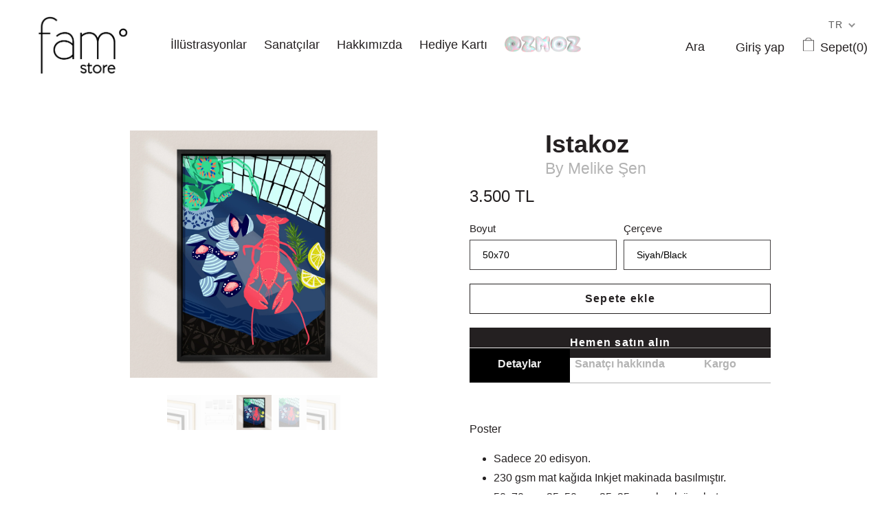

--- FILE ---
content_type: text/html; charset=utf-8
request_url: https://famstore.co/products/istakoz-1
body_size: 32622
content:
<!doctype html>
<html class="no-js" lang="tr">
<head><!--Content in content_for_header -->
<!--LayoutHub-Embed--><link rel="stylesheet" type="text/css" href="[data-uri]" media="all">
<!--LH--><!--/LayoutHub-Embed--><script src="https://code.jquery.com/jquery-3.6.0.slim.min.js" integrity="sha256-u7e5khyithlIdTpu22PHhENmPcRdFiHRjhAuHcs05RI=" crossorigin="anonymous"></script>  <link rel="stylesheet" href="https://cdn.jsdelivr.net/npm/lightzoom@1.0.0/glassstyle.min.css">
<link rel="stylesheet" href="https://cdn.jsdelivr.net/npm/lightzoom@1.0.0/glassstyle.min.css">
  <meta name="facebook-domain-verification" content="n3leg9qpyz3k24lgeu741311czy4b5" />
  <meta name="google-site-verification" content="P8um5tCSIfHfQL-DVbGZpqnyQornxPzswxRUO6VqNTw" />
  <meta charset="utf-8">
  <meta http-equiv="X-UA-Compatible" content="IE=edge,chrome=1">
  <meta name="viewport" content="width=device-width,initial-scale=1">
  <meta name="theme-color" content="#557b97">
  <link rel="canonical" href="https://famstore.co/products/istakoz-1">
<!-- Add the slick-theme.css if you want default styling -->
<link rel="stylesheet" type="text/css" href="//cdn.jsdelivr.net/npm/slick-carousel@1.8.1/slick/slick.css"/>
<!-- Add the slick-theme.css if you want default styling -->
<link rel="stylesheet" type="text/css" href="//cdn.jsdelivr.net/npm/slick-carousel@1.8.1/slick/slick-theme.css"/><link rel="shortcut icon" href="//famstore.co/cdn/shop/files/famstore_logo_7c2f9adf-09fa-4043-bc08-c6f91d86e6b1_32x32.png?v=1613524894" type="image/png"><title>Istakoz
&ndash; famstore°</title><meta name="description" content="Poster  Sadece 20 edisyon. 230 gsm mat kağıda Inkjet makinada basılmıştır. 50x70 cm, 35x50 cm, 25x35 cm olarak üç ebat mevcuttur.  Çerçeve için paspartu payı bırakılmıştır.  Çerçeve Üç renk ahşap çerçeve ya da mıknatıs çerçeve ile tamamlanabilir.  Ahşap çerçevede siyah, beyaz ve masif ahşap renk opsiyonları vardır. Pas"><!-- /snippets/social-meta-tags.liquid -->




<meta property="og:site_name" content="famstore°">
<meta property="og:url" content="https://famstore.co/products/istakoz-1">
<meta property="og:title" content="Istakoz">
<meta property="og:type" content="product">
<meta property="og:description" content="Poster  Sadece 20 edisyon. 230 gsm mat kağıda Inkjet makinada basılmıştır. 50x70 cm, 35x50 cm, 25x35 cm olarak üç ebat mevcuttur.  Çerçeve için paspartu payı bırakılmıştır.  Çerçeve Üç renk ahşap çerçeve ya da mıknatıs çerçeve ile tamamlanabilir.  Ahşap çerçevede siyah, beyaz ve masif ahşap renk opsiyonları vardır. Pas">

  <meta property="og:price:amount" content="600">
  <meta property="og:price:currency" content="TRY">

<meta property="og:image" content="http://famstore.co/cdn/shop/products/MelikeSen-Istakoz_22c4a9d7-dffc-4a59-8ac1-f951bdb21a29_1200x1200.jpg?v=1608122778"><meta property="og:image" content="http://famstore.co/cdn/shop/products/MelikeSen-Istakoz_1200x1200.jpg?v=1608122778"><meta property="og:image" content="http://famstore.co/cdn/shop/products/cerceveler_1a6b0ec7-89b7-400e-abf3-22a1848cbc33_1200x1200.jpg?v=1608122782">
<meta property="og:image:secure_url" content="https://famstore.co/cdn/shop/products/MelikeSen-Istakoz_22c4a9d7-dffc-4a59-8ac1-f951bdb21a29_1200x1200.jpg?v=1608122778"><meta property="og:image:secure_url" content="https://famstore.co/cdn/shop/products/MelikeSen-Istakoz_1200x1200.jpg?v=1608122778"><meta property="og:image:secure_url" content="https://famstore.co/cdn/shop/products/cerceveler_1a6b0ec7-89b7-400e-abf3-22a1848cbc33_1200x1200.jpg?v=1608122782">


  <meta name="twitter:site" content="@famillustration">

<meta name="twitter:card" content="summary_large_image">
<meta name="twitter:title" content="Istakoz">
<meta name="twitter:description" content="Poster  Sadece 20 edisyon. 230 gsm mat kağıda Inkjet makinada basılmıştır. 50x70 cm, 35x50 cm, 25x35 cm olarak üç ebat mevcuttur.  Çerçeve için paspartu payı bırakılmıştır.  Çerçeve Üç renk ahşap çerçeve ya da mıknatıs çerçeve ile tamamlanabilir.  Ahşap çerçevede siyah, beyaz ve masif ahşap renk opsiyonları vardır. Pas">


  <link href="//famstore.co/cdn/shop/t/13/assets/theme.scss.css?v=12782644454919628571729344245" rel="stylesheet" type="text/css" media="all" />
  <link href="//famstore.co/cdn/shop/t/13/assets/custom.css?v=132651892781250550241729344245" rel="stylesheet" type="text/css" media="all" />
  <link href="//famstore.co/cdn/shop/t/13/assets/emre.scss?v=122715338449730790451729344245" rel="stylesheet" type="text/css" media="all" />

  <link href="https://code.ionicframework.com/ionicons/2.0.1/css/ionicons.min.css" rel="stylesheet" type="text/css" media="all" />
 
  <script>
    var theme = {
      strings: {
        addToCart: "Sepete ekle",
        soldOut: "Tüm edisyonlar tükendi!",
        unavailable: "Mevcut değil",
        regularPrice: "Normal fiyatı",
        sale: "İndirim",
        showMore: "Daha fazla göster",
        showLess: "Daha az göster",
        addressError: "Error looking up that address",
        addressNoResults: "No results for that address",
        addressQueryLimit: "You have exceeded the Google API usage limit. Consider upgrading to a \u003ca href=\"https:\/\/developers.google.com\/maps\/premium\/usage-limits\"\u003ePremium Plan\u003c\/a\u003e.",
        authError: "There was a problem authenticating your Google Maps account.",
        newWindow: "Yeni sayfada açar.",
        external: "Başka bir websitesini açar",
        newWindowExternal: "Yeni bir sayfada başka bir websitesini açar"
      },
      moneyFormat: "{{amount_no_decimals}} TL"
    }

    document.documentElement.className = document.documentElement.className.replace('no-js', 'js');
  </script><script src="//famstore.co/cdn/shop/t/13/assets/lazysizes.js?v=68441465964607740661729344245" async="async"></script>
  <script src="//famstore.co/cdn/shop/t/13/assets/vendor.js?v=12001839194546984181729344245" defer="defer"></script>
  <script src="//famstore.co/cdn/shop/t/13/assets/theme.js?v=20799686369641190831729344245" defer="defer"></script>
  <script src="//famstore.co/cdn/shop/t/13/assets/giffer.js?v=149114363716272872421729344245" defer="defer"></script>

  <script>window.performance && window.performance.mark && window.performance.mark('shopify.content_for_header.start');</script><meta id="shopify-digital-wallet" name="shopify-digital-wallet" content="/8135868482/digital_wallets/dialog">
<link rel="alternate" hreflang="x-default" href="https://famstore.co/products/istakoz-1">
<link rel="alternate" hreflang="tr" href="https://famstore.co/products/istakoz-1">
<link rel="alternate" hreflang="en" href="https://famstore.co/en/products/istakoz-1">
<link rel="alternate" type="application/json+oembed" href="https://famstore.co/products/istakoz-1.oembed">
<script async="async" src="/checkouts/internal/preloads.js?locale=tr-TR"></script>
<script id="shopify-features" type="application/json">{"accessToken":"e2c479519e6e0560407d92fb99de8796","betas":["rich-media-storefront-analytics"],"domain":"famstore.co","predictiveSearch":true,"shopId":8135868482,"locale":"tr"}</script>
<script>var Shopify = Shopify || {};
Shopify.shop = "fam-store-co.myshopify.com";
Shopify.locale = "tr";
Shopify.currency = {"active":"TRY","rate":"1.0"};
Shopify.country = "TR";
Shopify.theme = {"name":"famstore Aralık 2024 Update","id":139652792486,"schema_name":"Debut","schema_version":"11.2.0","theme_store_id":null,"role":"main"};
Shopify.theme.handle = "null";
Shopify.theme.style = {"id":null,"handle":null};
Shopify.cdnHost = "famstore.co/cdn";
Shopify.routes = Shopify.routes || {};
Shopify.routes.root = "/";</script>
<script type="module">!function(o){(o.Shopify=o.Shopify||{}).modules=!0}(window);</script>
<script>!function(o){function n(){var o=[];function n(){o.push(Array.prototype.slice.apply(arguments))}return n.q=o,n}var t=o.Shopify=o.Shopify||{};t.loadFeatures=n(),t.autoloadFeatures=n()}(window);</script>
<script id="shop-js-analytics" type="application/json">{"pageType":"product"}</script>
<script defer="defer" async type="module" src="//famstore.co/cdn/shopifycloud/shop-js/modules/v2/client.init-shop-cart-sync_B1Czj38a.tr.esm.js"></script>
<script defer="defer" async type="module" src="//famstore.co/cdn/shopifycloud/shop-js/modules/v2/chunk.common_B-R5KmN_.esm.js"></script>
<script defer="defer" async type="module" src="//famstore.co/cdn/shopifycloud/shop-js/modules/v2/chunk.modal_DlZ4Py9o.esm.js"></script>
<script type="module">
  await import("//famstore.co/cdn/shopifycloud/shop-js/modules/v2/client.init-shop-cart-sync_B1Czj38a.tr.esm.js");
await import("//famstore.co/cdn/shopifycloud/shop-js/modules/v2/chunk.common_B-R5KmN_.esm.js");
await import("//famstore.co/cdn/shopifycloud/shop-js/modules/v2/chunk.modal_DlZ4Py9o.esm.js");

  window.Shopify.SignInWithShop?.initShopCartSync?.({"fedCMEnabled":true,"windoidEnabled":true});

</script>
<script>(function() {
  var isLoaded = false;
  function asyncLoad() {
    if (isLoaded) return;
    isLoaded = true;
    var urls = ["https:\/\/chimpstatic.com\/mcjs-connected\/js\/users\/56cbcc4126507a859dc027a0a\/7d91fffa9205cff0e8b249d56.js?shop=fam-store-co.myshopify.com","https:\/\/app.layouthub.com\/shopify\/layouthub.js?shop=fam-store-co.myshopify.com","https:\/\/static.klaviyo.com\/onsite\/js\/klaviyo.js?company_id=U8Bahg\u0026shop=fam-store-co.myshopify.com","https:\/\/static.klaviyo.com\/onsite\/js\/klaviyo.js?company_id=U8Bahg\u0026shop=fam-store-co.myshopify.com","https:\/\/cdn.hextom.com\/js\/quickannouncementbar.js?shop=fam-store-co.myshopify.com"];
    for (var i = 0; i < urls.length; i++) {
      var s = document.createElement('script');
      s.type = 'text/javascript';
      s.async = true;
      s.src = urls[i];
      var x = document.getElementsByTagName('script')[0];
      x.parentNode.insertBefore(s, x);
    }
  };
  if(window.attachEvent) {
    window.attachEvent('onload', asyncLoad);
  } else {
    window.addEventListener('load', asyncLoad, false);
  }
})();</script>
<script id="__st">var __st={"a":8135868482,"offset":10800,"reqid":"94ff7d1a-0ca8-4933-a0ed-0090e0b5d6ad-1769906084","pageurl":"famstore.co\/products\/istakoz-1","u":"dcf266cbe53b","p":"product","rtyp":"product","rid":5308308586662};</script>
<script>window.ShopifyPaypalV4VisibilityTracking = true;</script>
<script id="captcha-bootstrap">!function(){'use strict';const t='contact',e='account',n='new_comment',o=[[t,t],['blogs',n],['comments',n],[t,'customer']],c=[[e,'customer_login'],[e,'guest_login'],[e,'recover_customer_password'],[e,'create_customer']],r=t=>t.map((([t,e])=>`form[action*='/${t}']:not([data-nocaptcha='true']) input[name='form_type'][value='${e}']`)).join(','),a=t=>()=>t?[...document.querySelectorAll(t)].map((t=>t.form)):[];function s(){const t=[...o],e=r(t);return a(e)}const i='password',u='form_key',d=['recaptcha-v3-token','g-recaptcha-response','h-captcha-response',i],f=()=>{try{return window.sessionStorage}catch{return}},m='__shopify_v',_=t=>t.elements[u];function p(t,e,n=!1){try{const o=window.sessionStorage,c=JSON.parse(o.getItem(e)),{data:r}=function(t){const{data:e,action:n}=t;return t[m]||n?{data:e,action:n}:{data:t,action:n}}(c);for(const[e,n]of Object.entries(r))t.elements[e]&&(t.elements[e].value=n);n&&o.removeItem(e)}catch(o){console.error('form repopulation failed',{error:o})}}const l='form_type',E='cptcha';function T(t){t.dataset[E]=!0}const w=window,h=w.document,L='Shopify',v='ce_forms',y='captcha';let A=!1;((t,e)=>{const n=(g='f06e6c50-85a8-45c8-87d0-21a2b65856fe',I='https://cdn.shopify.com/shopifycloud/storefront-forms-hcaptcha/ce_storefront_forms_captcha_hcaptcha.v1.5.2.iife.js',D={infoText:'hCaptcha ile korunuyor',privacyText:'Gizlilik',termsText:'Koşullar'},(t,e,n)=>{const o=w[L][v],c=o.bindForm;if(c)return c(t,g,e,D).then(n);var r;o.q.push([[t,g,e,D],n]),r=I,A||(h.body.append(Object.assign(h.createElement('script'),{id:'captcha-provider',async:!0,src:r})),A=!0)});var g,I,D;w[L]=w[L]||{},w[L][v]=w[L][v]||{},w[L][v].q=[],w[L][y]=w[L][y]||{},w[L][y].protect=function(t,e){n(t,void 0,e),T(t)},Object.freeze(w[L][y]),function(t,e,n,w,h,L){const[v,y,A,g]=function(t,e,n){const i=e?o:[],u=t?c:[],d=[...i,...u],f=r(d),m=r(i),_=r(d.filter((([t,e])=>n.includes(e))));return[a(f),a(m),a(_),s()]}(w,h,L),I=t=>{const e=t.target;return e instanceof HTMLFormElement?e:e&&e.form},D=t=>v().includes(t);t.addEventListener('submit',(t=>{const e=I(t);if(!e)return;const n=D(e)&&!e.dataset.hcaptchaBound&&!e.dataset.recaptchaBound,o=_(e),c=g().includes(e)&&(!o||!o.value);(n||c)&&t.preventDefault(),c&&!n&&(function(t){try{if(!f())return;!function(t){const e=f();if(!e)return;const n=_(t);if(!n)return;const o=n.value;o&&e.removeItem(o)}(t);const e=Array.from(Array(32),(()=>Math.random().toString(36)[2])).join('');!function(t,e){_(t)||t.append(Object.assign(document.createElement('input'),{type:'hidden',name:u})),t.elements[u].value=e}(t,e),function(t,e){const n=f();if(!n)return;const o=[...t.querySelectorAll(`input[type='${i}']`)].map((({name:t})=>t)),c=[...d,...o],r={};for(const[a,s]of new FormData(t).entries())c.includes(a)||(r[a]=s);n.setItem(e,JSON.stringify({[m]:1,action:t.action,data:r}))}(t,e)}catch(e){console.error('failed to persist form',e)}}(e),e.submit())}));const S=(t,e)=>{t&&!t.dataset[E]&&(n(t,e.some((e=>e===t))),T(t))};for(const o of['focusin','change'])t.addEventListener(o,(t=>{const e=I(t);D(e)&&S(e,y())}));const B=e.get('form_key'),M=e.get(l),P=B&&M;t.addEventListener('DOMContentLoaded',(()=>{const t=y();if(P)for(const e of t)e.elements[l].value===M&&p(e,B);[...new Set([...A(),...v().filter((t=>'true'===t.dataset.shopifyCaptcha))])].forEach((e=>S(e,t)))}))}(h,new URLSearchParams(w.location.search),n,t,e,['guest_login'])})(!0,!0)}();</script>
<script integrity="sha256-4kQ18oKyAcykRKYeNunJcIwy7WH5gtpwJnB7kiuLZ1E=" data-source-attribution="shopify.loadfeatures" defer="defer" src="//famstore.co/cdn/shopifycloud/storefront/assets/storefront/load_feature-a0a9edcb.js" crossorigin="anonymous"></script>
<script data-source-attribution="shopify.dynamic_checkout.dynamic.init">var Shopify=Shopify||{};Shopify.PaymentButton=Shopify.PaymentButton||{isStorefrontPortableWallets:!0,init:function(){window.Shopify.PaymentButton.init=function(){};var t=document.createElement("script");t.src="https://famstore.co/cdn/shopifycloud/portable-wallets/latest/portable-wallets.tr.js",t.type="module",document.head.appendChild(t)}};
</script>
<script data-source-attribution="shopify.dynamic_checkout.buyer_consent">
  function portableWalletsHideBuyerConsent(e){var t=document.getElementById("shopify-buyer-consent"),n=document.getElementById("shopify-subscription-policy-button");t&&n&&(t.classList.add("hidden"),t.setAttribute("aria-hidden","true"),n.removeEventListener("click",e))}function portableWalletsShowBuyerConsent(e){var t=document.getElementById("shopify-buyer-consent"),n=document.getElementById("shopify-subscription-policy-button");t&&n&&(t.classList.remove("hidden"),t.removeAttribute("aria-hidden"),n.addEventListener("click",e))}window.Shopify?.PaymentButton&&(window.Shopify.PaymentButton.hideBuyerConsent=portableWalletsHideBuyerConsent,window.Shopify.PaymentButton.showBuyerConsent=portableWalletsShowBuyerConsent);
</script>
<script>
  function portableWalletsCleanup(e){e&&e.src&&console.error("Failed to load portable wallets script "+e.src);var t=document.querySelectorAll("shopify-accelerated-checkout .shopify-payment-button__skeleton, shopify-accelerated-checkout-cart .wallet-cart-button__skeleton"),e=document.getElementById("shopify-buyer-consent");for(let e=0;e<t.length;e++)t[e].remove();e&&e.remove()}function portableWalletsNotLoadedAsModule(e){e instanceof ErrorEvent&&"string"==typeof e.message&&e.message.includes("import.meta")&&"string"==typeof e.filename&&e.filename.includes("portable-wallets")&&(window.removeEventListener("error",portableWalletsNotLoadedAsModule),window.Shopify.PaymentButton.failedToLoad=e,"loading"===document.readyState?document.addEventListener("DOMContentLoaded",window.Shopify.PaymentButton.init):window.Shopify.PaymentButton.init())}window.addEventListener("error",portableWalletsNotLoadedAsModule);
</script>

<script type="module" src="https://famstore.co/cdn/shopifycloud/portable-wallets/latest/portable-wallets.tr.js" onError="portableWalletsCleanup(this)" crossorigin="anonymous"></script>
<script nomodule>
  document.addEventListener("DOMContentLoaded", portableWalletsCleanup);
</script>

<link id="shopify-accelerated-checkout-styles" rel="stylesheet" media="screen" href="https://famstore.co/cdn/shopifycloud/portable-wallets/latest/accelerated-checkout-backwards-compat.css" crossorigin="anonymous">
<style id="shopify-accelerated-checkout-cart">
        #shopify-buyer-consent {
  margin-top: 1em;
  display: inline-block;
  width: 100%;
}

#shopify-buyer-consent.hidden {
  display: none;
}

#shopify-subscription-policy-button {
  background: none;
  border: none;
  padding: 0;
  text-decoration: underline;
  font-size: inherit;
  cursor: pointer;
}

#shopify-subscription-policy-button::before {
  box-shadow: none;
}

      </style>

<script>window.performance && window.performance.mark && window.performance.mark('shopify.content_for_header.end');</script>
 
  <script async src="https://disablerightclick.upsell-apps.com/script_tag.js?shop=fam-store-co.myshopify.com"></script>
<!--Gem_Page_Header_Script-->
<!-- "snippets/gem-app-header-scripts.liquid" was not rendered, the associated app was uninstalled -->
<!--End_Gem_Page_Header_Script-->
  
  <!-- Hotjar Tracking Code for famstore.co -->
<script>
    (function(h,o,t,j,a,r){
        h.hj=h.hj||function(){(h.hj.q=h.hj.q||[]).push(arguments)};
        h._hjSettings={hjid:1496900,hjsv:6};
        a=o.getElementsByTagName('head')[0];
        r=o.createElement('script');r.async=1;
        r.src=t+h._hjSettings.hjid+j+h._hjSettings.hjsv;
        a.appendChild(r);
    })(window,document,'https://static.hotjar.com/c/hotjar-','.js?sv=');
</script>
  
  
<!-- "snippets/hulkcode_common.liquid" was not rendered, the associated app was uninstalled --><script src='https://volumediscount.hulkapps.com/hulkcode.js' defer='defer'></script> 

<script>window.__pagefly_analytics_settings__={"acceptTracking":false};</script>


<!-- "snippets/weglot_hreftags.liquid" was not rendered, the associated app was uninstalled -->
<!-- "snippets/weglot_switcher.liquid" was not rendered, the associated app was uninstalled -->


  <script>

  // https://tc39.github.io/ecma262/#sec-array.prototype.find
  if (!Array.prototype.find) {
    Object.defineProperty(Array.prototype, 'find', {
      value: function(predicate) {
        // 1. Let O be ? ToObject(this value).
        if (this == null) {
          throw TypeError('"this" is null or not defined');
        }

        var o = Object(this);

        // 2. Let len be ? ToLength(? Get(O, "length")).
        var len = o.length >>> 0;

        // 3. If IsCallable(predicate) is false, throw a TypeError exception.
        if (typeof predicate !== 'function') {
          throw TypeError('predicate must be a function');
        }

        // 4. If thisArg was supplied, let T be thisArg; else let T be undefined.
        var thisArg = arguments[1];

        // 5. Let k be 0.
        var k = 0;

        // 6. Repeat, while k < len
        while (k < len) {
          // a. Let Pk be ! ToString(k).
          // b. Let kValue be ? Get(O, Pk).
          // c. Let testResult be ToBoolean(? Call(predicate, T, < kValue, k, O >)).
          // d. If testResult is true, return kValue.
          var kValue = o[k];
          if (predicate.call(thisArg, kValue, k, o)) {
            return kValue;
          }
          // e. Increase k by 1.
          k++;
        }

        // 7. Return undefined.
        return undefined;
      },
      configurable: true,
      writable: true
    });
  }

  (function () {

    function buildLanguageList() {
      var languageListJson = '[{\
"name": "Türkçe",\
"endonym_name": "Türkçe",\
"iso_code": "tr",\
"primary": true,\
"flag": "//famstore.co/cdn/shop/t/13/assets/tr.png?v=23233"\
},{\
"name": "İngilizce",\
"endonym_name": "English",\
"iso_code": "en",\
"primary": false,\
"flag": "//famstore.co/cdn/shop/t/13/assets/en.png?v=23233"\
}]';
      return JSON.parse(languageListJson);
    }

    function getSavedLocale(langList) {
      var savedLocale = localStorage.getItem('translation-lab-lang');
      var sl = savedLocale ? langList.find(x => x.iso_code.toLowerCase() === savedLocale.toLowerCase()) : null;
      return sl ? sl.iso_code : null;
    }

    function getBrowserLocale(langList) {
      var browserLocale = navigator.language;
      if (browserLocale) {
        var localeParts = browserLocale.split('-');
        var bl = localeParts[0] ? langList.find(x => x.iso_code.toLowerCase().startsWith(localeParts[0])) : null;
        return bl ? bl.iso_code : null;
      } else {
        return null;
      }
    }

    function redirectUrlBuilderFunction(primaryLocale) {
      var shopDomain = 'https://famstore.co';
      if (window.Shopify.designMode) {
      	shopDomain = 'https://fam-store-co.myshopify.com';
      }
      var currentLocale = 'tr'.toLowerCase();
      var currentLocaleRegEx = new RegExp('^\/' + currentLocale, "ig");
      var primaryLocaleLower = primaryLocale.toLowerCase();
      var pathname = window.location.pathname;
      var queryString = window.location.search || '';
      return function build(redirectLocale) {
        if (!redirectLocale) {
          return null;
        }
        var redirectLocaleLower = redirectLocale.toLowerCase();
        if (currentLocale !== redirectLocaleLower) {
          if (redirectLocaleLower === primaryLocaleLower) {
            return shopDomain + pathname.replace(currentLocaleRegEx, '') + queryString;
          } else if (primaryLocaleLower === currentLocale) {
            return shopDomain + '/' + redirectLocaleLower + pathname + queryString;
          } else {
            return shopDomain + '/' + pathname.replace(currentLocaleRegEx, redirectLocaleLower) + queryString;
          }
        }
        return null;
      }
    }

    function getRedirectLocale(languageList) {
      var savedLocale = getSavedLocale(languageList);
      var browserLocale = getBrowserLocale(languageList);
      var preferredLocale = null;

      var redirectLocale = null;

      if (savedLocale) {
        redirectLocale = savedLocale;
      } else if (preferredLocale) {
        redirectLocale = preferredLocale;
      } else if (browserLocale) {
        redirectLocale = browserLocale;
      }
      return redirectLocale;
    }

    function configure() {
      var languageList = buildLanguageList();
      var primaryLanguage = languageList.find(function (x) { return x.primary; });
      if (!primaryLanguage && !primaryLanguage.iso_code) {
        // error: there should be atleast one language set as primary
        return;
      }

      var redirectUrlBuilder = redirectUrlBuilderFunction(primaryLanguage.iso_code);

      var redirectLocale = getRedirectLocale(languageList);

      var redirectUrl = redirectUrlBuilder(redirectLocale);
      redirectUrl && window.location.assign(redirectUrl);
    }

    var botPatterns = "(bot|Googlebot\/|Googlebot-Mobile|Googlebot-Image|Googlebot-News|Googlebot-Video|AdsBot-Google([^-]|$)|AdsBot-Google-Mobile|Feedfetcher-Google|Mediapartners-Google|APIs-Google|bingbot|Slurp|exabot|ia_archiver|YandexBot|YandexImages|YandexAccessibilityBot|YandexMobileBot|YandexMetrika|YandexTurbo|YandexImageResizer|YandexVideo|YandexAdNet|YandexBlogs|YandexCalendar|YandexDirect|YandexFavicons|YaDirectFetcher|YandexForDomain|YandexMarket|YandexMedia|YandexMobileScreenShotBot|YandexNews|YandexOntoDB|YandexPagechecker|YandexPartner|YandexRCA|YandexSearchShop|YandexSitelinks|YandexSpravBot|YandexTracker|YandexVertis|YandexVerticals|YandexWebmaster|YandexScreenshotBot|Baiduspider|facebookexternalhit|Sogou|DuckDuckBot|BUbiNG|crawler4j|S[eE][mM]rushBot|Google-Adwords-Instant|BingPreview\/|Bark[rR]owler|DuckDuckGo-Favicons-Bot|AppEngine-Google|Google Web Preview|acapbot|Baidu-YunGuanCe|Feedly|Feedspot|google-xrawler|Google-Structured-Data-Testing-Tool|Google-PhysicalWeb|Google Favicon|Google-Site-Verification|Gwene|SentiBot|FreshRSS)";
    var re = new RegExp(botPatterns, 'i');
    if (!re.test(navigator.userAgent)) {
      configure();
    }

  })();
</script>


  <link href="//famstore.co/cdn/shop/t/13/assets/translation-lab-language-switcher-floating.css?v=111713689796739585871729344245" rel="stylesheet" type="text/css" media="all" />


<!-- BEGIN app block: shopify://apps/pagefly-page-builder/blocks/app-embed/83e179f7-59a0-4589-8c66-c0dddf959200 -->

<!-- BEGIN app snippet: pagefly-cro-ab-testing-main -->







<script>
  ;(function () {
    const url = new URL(window.location)
    const viewParam = url.searchParams.get('view')
    if (viewParam && viewParam.includes('variant-pf-')) {
      url.searchParams.set('pf_v', viewParam)
      url.searchParams.delete('view')
      window.history.replaceState({}, '', url)
    }
  })()
</script>



<script type='module'>
  
  window.PAGEFLY_CRO = window.PAGEFLY_CRO || {}

  window.PAGEFLY_CRO['data_debug'] = {
    original_template_suffix: "all_products",
    allow_ab_test: false,
    ab_test_start_time: 0,
    ab_test_end_time: 0,
    today_date_time: 1769906084000,
  }
  window.PAGEFLY_CRO['GA4'] = { enabled: false}
</script>

<!-- END app snippet -->








  <script src='https://cdn.shopify.com/extensions/019bf883-1122-7445-9dca-5d60e681c2c8/pagefly-page-builder-216/assets/pagefly-helper.js' defer='defer'></script>

  <script src='https://cdn.shopify.com/extensions/019bf883-1122-7445-9dca-5d60e681c2c8/pagefly-page-builder-216/assets/pagefly-general-helper.js' defer='defer'></script>

  <script src='https://cdn.shopify.com/extensions/019bf883-1122-7445-9dca-5d60e681c2c8/pagefly-page-builder-216/assets/pagefly-snap-slider.js' defer='defer'></script>

  <script src='https://cdn.shopify.com/extensions/019bf883-1122-7445-9dca-5d60e681c2c8/pagefly-page-builder-216/assets/pagefly-slideshow-v3.js' defer='defer'></script>

  <script src='https://cdn.shopify.com/extensions/019bf883-1122-7445-9dca-5d60e681c2c8/pagefly-page-builder-216/assets/pagefly-slideshow-v4.js' defer='defer'></script>

  <script src='https://cdn.shopify.com/extensions/019bf883-1122-7445-9dca-5d60e681c2c8/pagefly-page-builder-216/assets/pagefly-glider.js' defer='defer'></script>

  <script src='https://cdn.shopify.com/extensions/019bf883-1122-7445-9dca-5d60e681c2c8/pagefly-page-builder-216/assets/pagefly-slideshow-v1-v2.js' defer='defer'></script>

  <script src='https://cdn.shopify.com/extensions/019bf883-1122-7445-9dca-5d60e681c2c8/pagefly-page-builder-216/assets/pagefly-product-media.js' defer='defer'></script>

  <script src='https://cdn.shopify.com/extensions/019bf883-1122-7445-9dca-5d60e681c2c8/pagefly-page-builder-216/assets/pagefly-product.js' defer='defer'></script>


<script id='pagefly-helper-data' type='application/json'>
  {
    "page_optimization": {
      "assets_prefetching": false
    },
    "elements_asset_mapper": {
      "Accordion": "https://cdn.shopify.com/extensions/019bf883-1122-7445-9dca-5d60e681c2c8/pagefly-page-builder-216/assets/pagefly-accordion.js",
      "Accordion3": "https://cdn.shopify.com/extensions/019bf883-1122-7445-9dca-5d60e681c2c8/pagefly-page-builder-216/assets/pagefly-accordion3.js",
      "CountDown": "https://cdn.shopify.com/extensions/019bf883-1122-7445-9dca-5d60e681c2c8/pagefly-page-builder-216/assets/pagefly-countdown.js",
      "GMap1": "https://cdn.shopify.com/extensions/019bf883-1122-7445-9dca-5d60e681c2c8/pagefly-page-builder-216/assets/pagefly-gmap.js",
      "GMap2": "https://cdn.shopify.com/extensions/019bf883-1122-7445-9dca-5d60e681c2c8/pagefly-page-builder-216/assets/pagefly-gmap.js",
      "GMapBasicV2": "https://cdn.shopify.com/extensions/019bf883-1122-7445-9dca-5d60e681c2c8/pagefly-page-builder-216/assets/pagefly-gmap.js",
      "GMapAdvancedV2": "https://cdn.shopify.com/extensions/019bf883-1122-7445-9dca-5d60e681c2c8/pagefly-page-builder-216/assets/pagefly-gmap.js",
      "HTML.Video": "https://cdn.shopify.com/extensions/019bf883-1122-7445-9dca-5d60e681c2c8/pagefly-page-builder-216/assets/pagefly-htmlvideo.js",
      "HTML.Video2": "https://cdn.shopify.com/extensions/019bf883-1122-7445-9dca-5d60e681c2c8/pagefly-page-builder-216/assets/pagefly-htmlvideo2.js",
      "HTML.Video3": "https://cdn.shopify.com/extensions/019bf883-1122-7445-9dca-5d60e681c2c8/pagefly-page-builder-216/assets/pagefly-htmlvideo2.js",
      "BackgroundVideo": "https://cdn.shopify.com/extensions/019bf883-1122-7445-9dca-5d60e681c2c8/pagefly-page-builder-216/assets/pagefly-htmlvideo2.js",
      "Instagram": "https://cdn.shopify.com/extensions/019bf883-1122-7445-9dca-5d60e681c2c8/pagefly-page-builder-216/assets/pagefly-instagram.js",
      "Instagram2": "https://cdn.shopify.com/extensions/019bf883-1122-7445-9dca-5d60e681c2c8/pagefly-page-builder-216/assets/pagefly-instagram.js",
      "Insta3": "https://cdn.shopify.com/extensions/019bf883-1122-7445-9dca-5d60e681c2c8/pagefly-page-builder-216/assets/pagefly-instagram3.js",
      "Tabs": "https://cdn.shopify.com/extensions/019bf883-1122-7445-9dca-5d60e681c2c8/pagefly-page-builder-216/assets/pagefly-tab.js",
      "Tabs3": "https://cdn.shopify.com/extensions/019bf883-1122-7445-9dca-5d60e681c2c8/pagefly-page-builder-216/assets/pagefly-tab3.js",
      "ProductBox": "https://cdn.shopify.com/extensions/019bf883-1122-7445-9dca-5d60e681c2c8/pagefly-page-builder-216/assets/pagefly-cart.js",
      "FBPageBox2": "https://cdn.shopify.com/extensions/019bf883-1122-7445-9dca-5d60e681c2c8/pagefly-page-builder-216/assets/pagefly-facebook.js",
      "FBLikeButton2": "https://cdn.shopify.com/extensions/019bf883-1122-7445-9dca-5d60e681c2c8/pagefly-page-builder-216/assets/pagefly-facebook.js",
      "TwitterFeed2": "https://cdn.shopify.com/extensions/019bf883-1122-7445-9dca-5d60e681c2c8/pagefly-page-builder-216/assets/pagefly-twitter.js",
      "Paragraph4": "https://cdn.shopify.com/extensions/019bf883-1122-7445-9dca-5d60e681c2c8/pagefly-page-builder-216/assets/pagefly-paragraph4.js",

      "AliReviews": "https://cdn.shopify.com/extensions/019bf883-1122-7445-9dca-5d60e681c2c8/pagefly-page-builder-216/assets/pagefly-3rd-elements.js",
      "BackInStock": "https://cdn.shopify.com/extensions/019bf883-1122-7445-9dca-5d60e681c2c8/pagefly-page-builder-216/assets/pagefly-3rd-elements.js",
      "GloboBackInStock": "https://cdn.shopify.com/extensions/019bf883-1122-7445-9dca-5d60e681c2c8/pagefly-page-builder-216/assets/pagefly-3rd-elements.js",
      "GrowaveWishlist": "https://cdn.shopify.com/extensions/019bf883-1122-7445-9dca-5d60e681c2c8/pagefly-page-builder-216/assets/pagefly-3rd-elements.js",
      "InfiniteOptionsShopPad": "https://cdn.shopify.com/extensions/019bf883-1122-7445-9dca-5d60e681c2c8/pagefly-page-builder-216/assets/pagefly-3rd-elements.js",
      "InkybayProductPersonalizer": "https://cdn.shopify.com/extensions/019bf883-1122-7445-9dca-5d60e681c2c8/pagefly-page-builder-216/assets/pagefly-3rd-elements.js",
      "LimeSpot": "https://cdn.shopify.com/extensions/019bf883-1122-7445-9dca-5d60e681c2c8/pagefly-page-builder-216/assets/pagefly-3rd-elements.js",
      "Loox": "https://cdn.shopify.com/extensions/019bf883-1122-7445-9dca-5d60e681c2c8/pagefly-page-builder-216/assets/pagefly-3rd-elements.js",
      "Opinew": "https://cdn.shopify.com/extensions/019bf883-1122-7445-9dca-5d60e681c2c8/pagefly-page-builder-216/assets/pagefly-3rd-elements.js",
      "Powr": "https://cdn.shopify.com/extensions/019bf883-1122-7445-9dca-5d60e681c2c8/pagefly-page-builder-216/assets/pagefly-3rd-elements.js",
      "ProductReviews": "https://cdn.shopify.com/extensions/019bf883-1122-7445-9dca-5d60e681c2c8/pagefly-page-builder-216/assets/pagefly-3rd-elements.js",
      "PushOwl": "https://cdn.shopify.com/extensions/019bf883-1122-7445-9dca-5d60e681c2c8/pagefly-page-builder-216/assets/pagefly-3rd-elements.js",
      "ReCharge": "https://cdn.shopify.com/extensions/019bf883-1122-7445-9dca-5d60e681c2c8/pagefly-page-builder-216/assets/pagefly-3rd-elements.js",
      "Rivyo": "https://cdn.shopify.com/extensions/019bf883-1122-7445-9dca-5d60e681c2c8/pagefly-page-builder-216/assets/pagefly-3rd-elements.js",
      "TrackingMore": "https://cdn.shopify.com/extensions/019bf883-1122-7445-9dca-5d60e681c2c8/pagefly-page-builder-216/assets/pagefly-3rd-elements.js",
      "Vitals": "https://cdn.shopify.com/extensions/019bf883-1122-7445-9dca-5d60e681c2c8/pagefly-page-builder-216/assets/pagefly-3rd-elements.js",
      "Wiser": "https://cdn.shopify.com/extensions/019bf883-1122-7445-9dca-5d60e681c2c8/pagefly-page-builder-216/assets/pagefly-3rd-elements.js"
    },
    "custom_elements_mapper": {
      "pf-click-action-element": "https://cdn.shopify.com/extensions/019bf883-1122-7445-9dca-5d60e681c2c8/pagefly-page-builder-216/assets/pagefly-click-action-element.js",
      "pf-dialog-element": "https://cdn.shopify.com/extensions/019bf883-1122-7445-9dca-5d60e681c2c8/pagefly-page-builder-216/assets/pagefly-dialog-element.js"
    }
  }
</script>


<!-- END app block --><!-- BEGIN app block: shopify://apps/t-lab-ai-language-translate/blocks/custom_translations/b5b83690-efd4-434d-8c6a-a5cef4019faf --><!-- BEGIN app snippet: custom_translation_scripts --><script>
(()=>{var o=/\([0-9]+?\)$/,M=/\r?\n|\r|\t|\xa0|\u200B|\u200E|&nbsp;| /g,v=/<\/?[a-z][\s\S]*>/i,t=/^(https?:\/\/|\/\/)[^\s/$.?#].[^\s]*$/i,k=/\{\{\s*([a-zA-Z_]\w*)\s*\}\}/g,p=/\{\{\s*([a-zA-Z_]\w*)\s*\}\}/,r=/^(https:)?\/\/cdn\.shopify\.com\/(.+)\.(png|jpe?g|gif|webp|svgz?|bmp|tiff?|ico|avif)/i,e=/^(https:)?\/\/cdn\.shopify\.com/i,a=/\b(?:https?|ftp)?:?\/\/?[^\s\/]+\/[^\s]+\.(?:png|jpe?g|gif|webp|svgz?|bmp|tiff?|ico|avif)\b/i,I=/url\(['"]?(.*?)['"]?\)/,m="__label:",i=document.createElement("textarea"),u={t:["src","data-src","data-source","data-href","data-zoom","data-master","data-bg","base-src"],i:["srcset","data-srcset"],o:["href","data-href"],u:["href","data-href","data-src","data-zoom"]},g=new Set(["img","picture","button","p","a","input"]),h=16.67,s=function(n){return n.nodeType===Node.ELEMENT_NODE},c=function(n){return n.nodeType===Node.TEXT_NODE};function w(n){return r.test(n.trim())||a.test(n.trim())}function b(n){return(n=>(n=n.trim(),t.test(n)))(n)||e.test(n.trim())}var l=function(n){return!n||0===n.trim().length};function j(n){return i.innerHTML=n,i.value}function T(n){return A(j(n))}function A(n){return n.trim().replace(o,"").replace(M,"").trim()}var _=1e3;function D(n){n=n.trim().replace(M,"").replace(/&amp;/g,"&").replace(/&gt;/g,">").replace(/&lt;/g,"<").trim();return n.length>_?N(n):n}function E(n){return n.trim().toLowerCase().replace(/^https:/i,"")}function N(n){for(var t=5381,r=0;r<n.length;r++)t=(t<<5)+t^n.charCodeAt(r);return(t>>>0).toString(36)}function f(n){for(var t=document.createElement("template"),r=(t.innerHTML=n,["SCRIPT","IFRAME","OBJECT","EMBED","LINK","META"]),e=/^(on\w+|srcdoc|style)$/i,a=document.createTreeWalker(t.content,NodeFilter.SHOW_ELEMENT),i=a.nextNode();i;i=a.nextNode()){var o=i;if(r.includes(o.nodeName))o.remove();else for(var u=o.attributes.length-1;0<=u;--u)e.test(o.attributes[u].name)&&o.removeAttribute(o.attributes[u].name)}return t.innerHTML}function d(n,t,r){void 0===r&&(r=20);for(var e=n,a=0;e&&e.parentElement&&a<r;){for(var i=e.parentElement,o=0,u=t;o<u.length;o++)for(var s=u[o],c=0,l=s.l;c<l.length;c++){var f=l[c];switch(f.type){case"class":for(var d=0,v=i.classList;d<v.length;d++){var p=v[d];if(f.value.test(p))return s.label}break;case"id":if(i.id&&f.value.test(i.id))return s.label;break;case"attribute":if(i.hasAttribute(f.name)){if(!f.value)return s.label;var m=i.getAttribute(f.name);if(m&&f.value.test(m))return s.label}}}e=i,a++}return"unknown"}function y(n,t){var r,e,a;"function"==typeof window.fetch&&"AbortController"in window?(r=new AbortController,e=setTimeout(function(){return r.abort()},3e3),fetch(n,{credentials:"same-origin",signal:r.signal}).then(function(n){return clearTimeout(e),n.ok?n.json():Promise.reject(n)}).then(t).catch(console.error)):((a=new XMLHttpRequest).onreadystatechange=function(){4===a.readyState&&200===a.status&&t(JSON.parse(a.responseText))},a.open("GET",n,!0),a.timeout=3e3,a.send())}function O(){var l=/([^\s]+)\.(png|jpe?g|gif|webp|svgz?|bmp|tiff?|ico|avif)$/i,f=/_(\{width\}x*|\{width\}x\{height\}|\d{3,4}x\d{3,4}|\d{3,4}x|x\d{3,4}|pinco|icon|thumb|small|compact|medium|large|grande|original|master)(_crop_\w+)*(@[2-3]x)*(.progressive)*$/i,d=/^(https?|ftp|file):\/\//i;function r(n){var t,r="".concat(n.path).concat(n.v).concat(null!=(r=n.size)?r:"",".").concat(n.p);return n.m&&(r="".concat(n.path).concat(n.m,"/").concat(n.v).concat(null!=(t=n.size)?t:"",".").concat(n.p)),n.host&&(r="".concat(null!=(t=n.protocol)?t:"","//").concat(n.host).concat(r)),n.g&&(r+=n.g),r}return{h:function(n){var t=!0,r=(d.test(n)||n.startsWith("//")||(t=!1,n="https://example.com"+n),t);n.startsWith("//")&&(r=!1,n="https:"+n);try{new URL(n)}catch(n){return null}var e,a,i,o,u,s,n=new URL(n),c=n.pathname.split("/").filter(function(n){return n});return c.length<1||(a=c.pop(),e=null!=(e=c.pop())?e:null,null===(a=a.match(l)))?null:(s=a[1],a=a[2],i=s.match(f),o=s,(u=null)!==i&&(o=s.substring(0,i.index),u=i[0]),s=0<c.length?"/"+c.join("/")+"/":"/",{protocol:r?n.protocol:null,host:t?n.host:null,path:s,g:n.search,m:e,v:o,size:u,p:a,version:n.searchParams.get("v"),width:n.searchParams.get("width")})},T:r,S:function(n){return(n.m?"/".concat(n.m,"/"):"/").concat(n.v,".").concat(n.p)},M:function(n){return(n.m?"/".concat(n.m,"/"):"/").concat(n.v,".").concat(n.p,"?v=").concat(n.version||"0")},k:function(n,t){return r({protocol:t.protocol,host:t.host,path:t.path,g:t.g,m:t.m,v:t.v,size:n.size,p:t.p,version:t.version,width:t.width})}}}var x,S,C={},H={};function q(p,n){var m=new Map,g=new Map,i=new Map,r=new Map,e=new Map,a=new Map,o=new Map,u=function(n){return n.toLowerCase().replace(/[\s\W_]+/g,"")},s=new Set(n.A.map(u)),c=0,l=!1,f=!1,d=O();function v(n,t,r){s.has(u(n))||n&&t&&(r.set(n,t),l=!0)}function t(n,t){if(n&&n.trim()&&0!==m.size){var r=A(n),e=H[r];if(e&&(p.log("dictionary",'Overlapping text: "'.concat(n,'" related to html: "').concat(e,'"')),t)&&(n=>{if(n)for(var t=h(n.outerHTML),r=t._,e=(t.I||(r=0),n.parentElement),a=0;e&&a<5;){var i=h(e.outerHTML),o=i.I,i=i._;if(o){if(p.log("dictionary","Ancestor depth ".concat(a,": overlap score=").concat(i.toFixed(3),", base=").concat(r.toFixed(3))),r<i)return 1;if(i<r&&0<r)return}e=e.parentElement,a++}})(t))p.log("dictionary",'Skipping text translation for "'.concat(n,'" because an ancestor HTML translation exists'));else{e=m.get(r);if(e)return e;var a=n;if(a&&a.trim()&&0!==g.size){for(var i,o,u,s=g.entries(),c=s.next();!c.done;){var l=c.value[0],f=c.value[1],d=a.trim().match(l);if(d&&1<d.length){i=l,o=f,u=d;break}c=s.next()}if(i&&o&&u){var v=u.slice(1),t=o.match(k);if(t&&t.length===v.length)return t.reduce(function(n,t,r){return n.replace(t,v[r])},o)}}}}return null}function h(n){var r,e,a;return!n||!n.trim()||0===i.size?{I:null,_:0}:(r=D(n),a=0,(e=null)!=(n=i.get(r))?{I:n,_:1}:(i.forEach(function(n,t){-1!==t.indexOf(r)&&(t=r.length/t.length,a<t)&&(a=t,e=n)}),{I:e,_:a}))}function w(n){return n&&n.trim()&&0!==i.size&&(n=D(n),null!=(n=i.get(n)))?n:null}function b(n){if(n&&n.trim()&&0!==r.size){var t=E(n),t=r.get(t);if(t)return t;t=d.h(n);if(t){n=d.M(t).toLowerCase(),n=r.get(n);if(n)return n;n=d.S(t).toLowerCase(),t=r.get(n);if(t)return t}}return null}function T(n){return!n||!n.trim()||0===e.size||void 0===(n=e.get(A(n)))?null:n}function y(n){return!n||!n.trim()||0===a.size||void 0===(n=a.get(E(n)))?null:n}function x(n){var t;return!n||!n.trim()||0===o.size?null:null!=(t=o.get(A(n)))?t:(t=D(n),void 0!==(n=o.get(t))?n:null)}function S(){var n={j:m,D:g,N:i,O:r,C:e,H:a,q:o,L:l,R:c,F:C};return JSON.stringify(n,function(n,t){return t instanceof Map?Object.fromEntries(t.entries()):t})}return{J:function(n,t){v(n,t,m)},U:function(n,t){n&&t&&(n=new RegExp("^".concat(n,"$"),"s"),g.set(n,t),l=!0)},$:function(n,t){var r;n!==t&&(v((r=j(r=n).trim().replace(M,"").trim()).length>_?N(r):r,t,i),c=Math.max(c,n.length))},P:function(n,t){v(n,t,r),(n=d.h(n))&&(v(d.M(n).toLowerCase(),t,r),v(d.S(n).toLowerCase(),t,r))},G:function(n,t){v(n.replace("[img-alt]","").replace(M,"").trim(),t,e)},B:function(n,t){v(n,t,a)},W:function(n,t){f=!0,v(n,t,o)},V:function(){return p.log("dictionary","Translation dictionaries: ",S),i.forEach(function(n,r){m.forEach(function(n,t){r!==t&&-1!==r.indexOf(t)&&(C[t]=A(n),H[t]=r)})}),p.log("dictionary","appliedTextTranslations: ",JSON.stringify(C)),p.log("dictionary","overlappingTexts: ",JSON.stringify(H)),{L:l,Z:f,K:t,X:w,Y:b,nn:T,tn:y,rn:x}}}}function z(n,t,r){function f(n,t){t=n.split(t);return 2===t.length?t[1].trim()?t:[t[0]]:[n]}var d=q(r,t);return n.forEach(function(n){if(n){var c,l=n.name,n=n.value;if(l&&n){if("string"==typeof n)try{c=JSON.parse(n)}catch(n){return void r.log("dictionary","Invalid metafield JSON for "+l,function(){return String(n)})}else c=n;c&&Object.keys(c).forEach(function(e){if(e){var n,t,r,a=c[e];if(a)if(e!==a)if(l.includes("judge"))r=T(e),d.W(r,a);else if(e.startsWith("[img-alt]"))d.G(e,a);else if(e.startsWith("[img-src]"))n=E(e.replace("[img-src]","")),d.P(n,a);else if(v.test(e))d.$(e,a);else if(w(e))n=E(e),d.P(n,a);else if(b(e))r=E(e),d.B(r,a);else if("/"===(n=(n=e).trim())[0]&&"/"!==n[1]&&(r=E(e),d.B(r,a),r=T(e),d.J(r,a)),p.test(e))(s=(r=e).match(k))&&0<s.length&&(t=r.replace(/[-\/\\^$*+?.()|[\]]/g,"\\$&"),s.forEach(function(n){t=t.replace(n,"(.*)")}),d.U(t,a));else if(e.startsWith(m))r=a.replace(m,""),s=e.replace(m,""),d.J(T(s),r);else{if("product_tags"===l)for(var i=0,o=["_",":"];i<o.length;i++){var u=(n=>{if(e.includes(n)){var t=f(e,n),r=f(a,n);if(t.length===r.length)return t.forEach(function(n,t){n!==r[t]&&(d.J(T(n),r[t]),d.J(T("".concat(n,":")),"".concat(r[t],":")))}),{value:void 0}}})(o[i]);if("object"==typeof u)return u.value}var s=T(e);s!==a&&d.J(s,a)}}})}}}),d.V()}function L(y,x){var e=[{label:"judge-me",l:[{type:"class",value:/jdgm/i},{type:"id",value:/judge-me/i},{type:"attribute",name:"data-widget-name",value:/review_widget/i}]}],a=O();function S(r,n,e){n.forEach(function(n){var t=r.getAttribute(n);t&&(t=n.includes("href")?e.tn(t):e.K(t))&&r.setAttribute(n,t)})}function M(n,t,r){var e,a=n.getAttribute(t);a&&((e=i(a=E(a.split("&")[0]),r))?n.setAttribute(t,e):(e=r.tn(a))&&n.setAttribute(t,e))}function k(n,t,r){var e=n.getAttribute(t);e&&(e=((n,t)=>{var r=(n=n.split(",").filter(function(n){return null!=n&&""!==n.trim()}).map(function(n){var n=n.trim().split(/\s+/),t=n[0].split("?"),r=t[0],t=t[1],t=t?t.split("&"):[],e=((n,t)=>{for(var r=0;r<n.length;r++)if(t(n[r]))return n[r];return null})(t,function(n){return n.startsWith("v=")}),t=t.filter(function(n){return!n.startsWith("v=")}),n=n[1];return{url:r,version:e,en:t.join("&"),size:n}}))[0].url;if(r=i(r=n[0].version?"".concat(r,"?").concat(n[0].version):r,t)){var e=a.h(r);if(e)return n.map(function(n){var t=n.url,r=a.h(t);return r&&(t=a.k(r,e)),n.en&&(r=t.includes("?")?"&":"?",t="".concat(t).concat(r).concat(n.en)),t=n.size?"".concat(t," ").concat(n.size):t}).join(",")}})(e,r))&&n.setAttribute(t,e)}function i(n,t){var r=a.h(n);return null===r?null:(n=t.Y(n))?null===(n=a.h(n))?null:a.k(r,n):(n=a.S(r),null===(t=t.Y(n))||null===(n=a.h(t))?null:a.k(r,n))}function A(n,t,r){var e,a,i,o;r.an&&(e=n,a=r.on,u.o.forEach(function(n){var t=e.getAttribute(n);if(!t)return!1;!t.startsWith("/")||t.startsWith("//")||t.startsWith(a)||(t="".concat(a).concat(t),e.setAttribute(n,t))})),i=n,r=u.u.slice(),o=t,r.forEach(function(n){var t,r=i.getAttribute(n);r&&(w(r)?(t=o.Y(r))&&i.setAttribute(n,t):(t=o.tn(r))&&i.setAttribute(n,t))})}function _(t,r){var n,e,a,i,o;u.t.forEach(function(n){return M(t,n,r)}),u.i.forEach(function(n){return k(t,n,r)}),e="alt",a=r,(o=(n=t).getAttribute(e))&&((i=a.nn(o))?n.setAttribute(e,i):(i=a.K(o))&&n.setAttribute(e,i))}return{un:function(n){return!(!n||!s(n)||x.sn.includes((n=n).tagName.toLowerCase())||n.classList.contains("tl-switcher-container")||(n=n.parentNode)&&["SCRIPT","STYLE"].includes(n.nodeName.toUpperCase()))},cn:function(n){if(c(n)&&null!=(t=n.textContent)&&t.trim()){if(y.Z)if("judge-me"===d(n,e,5)){var t=y.rn(n.textContent);if(t)return void(n.textContent=j(t))}var r,t=y.K(n.textContent,n.parentElement||void 0);t&&(r=n.textContent.trim().replace(o,"").trim(),n.textContent=j(n.textContent.replace(r,t)))}},ln:function(n){if(!!l(n.textContent)||!n.innerHTML)return!1;if(y.Z&&"judge-me"===d(n,e,5)){var t=y.rn(n.innerHTML);if(t)return n.innerHTML=f(t),!0}t=y.X(n.innerHTML);return!!t&&(n.innerHTML=f(t),!0)},fn:function(n){var t,r,e,a,i,o,u,s,c,l;switch(S(n,["data-label","title"],y),n.tagName.toLowerCase()){case"span":S(n,["data-tooltip"],y);break;case"a":A(n,y,x);break;case"input":c=u=y,(l=(s=o=n).getAttribute("type"))&&("submit"===l||"button"===l)&&(l=s.getAttribute("value"),c=c.K(l))&&s.setAttribute("value",c),S(o,["placeholder"],u);break;case"textarea":S(n,["placeholder"],y);break;case"img":_(n,y);break;case"picture":for(var f=y,d=n.childNodes,v=0;v<d.length;v++){var p=d[v];if(p.tagName)switch(p.tagName.toLowerCase()){case"source":k(p,"data-srcset",f),k(p,"srcset",f);break;case"img":_(p,f)}}break;case"div":s=l=y,(u=o=c=n)&&(o=o.style.backgroundImage||o.getAttribute("data-bg")||"")&&"none"!==o&&(o=o.match(I))&&o[1]&&(o=o[1],s=s.Y(o))&&(u.style.backgroundImage='url("'.concat(s,'")')),a=c,i=l,["src","data-src","data-bg"].forEach(function(n){return M(a,n,i)}),["data-bgset"].forEach(function(n){return k(a,n,i)}),["data-href"].forEach(function(n){return S(a,[n],i)});break;case"button":r=y,(e=(t=n).getAttribute("value"))&&(r=r.K(e))&&t.setAttribute("value",r);break;case"iframe":e=y,(r=(t=n).getAttribute("src"))&&(e=e.tn(r))&&t.setAttribute("src",e);break;case"video":for(var m=n,g=y,h=["src"],w=0;w<h.length;w++){var b=h[w],T=m.getAttribute(b);T&&(T=g.tn(T))&&m.setAttribute(b,T)}}},getImageTranslation:function(n){return i(n,y)}}}function R(s,c,l){r=c.dn,e=new WeakMap;var r,e,a={add:function(n){var t=Date.now()+r;e.set(n,t)},has:function(n){var t=null!=(t=e.get(n))?t:0;return!(Date.now()>=t&&(e.delete(n),1))}},i=[],o=[],f=[],d=[],u=2*h,v=3*h;function p(n){var t,r,e;n&&(n.nodeType===Node.TEXT_NODE&&s.un(n.parentElement)?s.cn(n):s.un(n)&&(n=n,s.fn(n),t=g.has(n.tagName.toLowerCase())||(t=(t=n).getBoundingClientRect(),r=window.innerHeight||document.documentElement.clientHeight,e=window.innerWidth||document.documentElement.clientWidth,r=t.top<=r&&0<=t.top+t.height,e=t.left<=e&&0<=t.left+t.width,r&&e),a.has(n)||(t?i:o).push(n)))}function m(n){if(l.log("messageHandler","Processing element:",n),s.un(n)){var t=s.ln(n);if(a.add(n),!t){var r=n.childNodes;l.log("messageHandler","Child nodes:",r);for(var e=0;e<r.length;e++)p(r[e])}}}requestAnimationFrame(function n(){for(var t=performance.now();0<i.length;){var r=i.shift();if(r&&!a.has(r)&&m(r),performance.now()-t>=v)break}requestAnimationFrame(n)}),requestAnimationFrame(function n(){for(var t=performance.now();0<o.length;){var r=o.shift();if(r&&!a.has(r)&&m(r),performance.now()-t>=u)break}requestAnimationFrame(n)}),c.vn&&requestAnimationFrame(function n(){for(var t=performance.now();0<f.length;){var r=f.shift();if(r&&s.fn(r),performance.now()-t>=u)break}requestAnimationFrame(n)}),c.pn&&requestAnimationFrame(function n(){for(var t=performance.now();0<d.length;){var r=d.shift();if(r&&s.cn(r),performance.now()-t>=u)break}requestAnimationFrame(n)});var n={subtree:!0,childList:!0,attributes:c.vn,characterData:c.pn};new MutationObserver(function(n){l.log("observer","Observer:",n);for(var t=0;t<n.length;t++){var r=n[t];switch(r.type){case"childList":for(var e=r.addedNodes,a=0;a<e.length;a++)p(e[a]);var i=r.target.childNodes;if(i.length<=10)for(var o=0;o<i.length;o++)p(i[o]);break;case"attributes":var u=r.target;s.un(u)&&u&&f.push(u);break;case"characterData":c.pn&&(u=r.target)&&u.nodeType===Node.TEXT_NODE&&d.push(u)}}}).observe(document.documentElement,n)}void 0===window.TranslationLab&&(window.TranslationLab={}),window.TranslationLab.CustomTranslations=(x=(()=>{var a;try{a=window.localStorage.getItem("tlab_debug_mode")||null}catch(n){a=null}return{log:function(n,t){for(var r=[],e=2;e<arguments.length;e++)r[e-2]=arguments[e];!a||"observer"===n&&"all"===a||("all"===a||a===n||"custom"===n&&"custom"===a)&&(n=r.map(function(n){if("function"==typeof n)try{return n()}catch(n){return"Error generating parameter: ".concat(n.message)}return n}),console.log.apply(console,[t].concat(n)))}}})(),S=null,{init:function(n,t){n&&!n.isPrimaryLocale&&n.translationsMetadata&&n.translationsMetadata.length&&(0<(t=((n,t,r,e)=>{function a(n,t){for(var r=[],e=2;e<arguments.length;e++)r[e-2]=arguments[e];for(var a=0,i=r;a<i.length;a++){var o=i[a];if(o&&void 0!==o[n])return o[n]}return t}var i=window.localStorage.getItem("tlab_feature_options"),o=null;if(i)try{o=JSON.parse(i)}catch(n){e.log("dictionary","Invalid tlab_feature_options JSON",String(n))}var r=a("useMessageHandler",!0,o,i=r),u=a("messageHandlerCooldown",2e3,o,i),s=a("localizeUrls",!1,o,i),c=a("processShadowRoot",!1,o,i),l=a("attributesMutations",!1,o,i),f=a("processCharacterData",!1,o,i),d=a("excludedTemplates",[],o,i),o=a("phraseIgnoreList",[],o,i);return e.log("dictionary","useMessageHandler:",r),e.log("dictionary","messageHandlerCooldown:",u),e.log("dictionary","localizeUrls:",s),e.log("dictionary","processShadowRoot:",c),e.log("dictionary","attributesMutations:",l),e.log("dictionary","processCharacterData:",f),e.log("dictionary","excludedTemplates:",d),e.log("dictionary","phraseIgnoreList:",o),{sn:["html","head","meta","script","noscript","style","link","canvas","svg","g","path","ellipse","br","hr"],locale:n,on:t,gn:r,dn:u,an:s,hn:c,vn:l,pn:f,mn:d,A:o}})(n.locale,n.on,t,x)).mn.length&&t.mn.includes(n.template)||(n=z(n.translationsMetadata,t,x),S=L(n,t),n.L&&(t.gn&&R(S,t,x),window.addEventListener("DOMContentLoaded",function(){function e(n){n=/\/products\/(.+?)(\?.+)?$/.exec(n);return n?n[1]:null}var n,t,r,a;(a=document.querySelector(".cbb-frequently-bought-selector-label-name"))&&"true"!==a.getAttribute("translated")&&(n=e(window.location.pathname))&&(t="https://".concat(window.location.host,"/products/").concat(n,".json"),r="https://".concat(window.location.host).concat(window.Shopify.routes.root,"products/").concat(n,".json"),y(t,function(n){a.childNodes.forEach(function(t){t.textContent===n.product.title&&y(r,function(n){t.textContent!==n.product.title&&(t.textContent=n.product.title,a.setAttribute("translated","true"))})})}),document.querySelectorAll('[class*="cbb-frequently-bought-selector-link"]').forEach(function(t){var n,r;"true"!==t.getAttribute("translated")&&(n=t.getAttribute("href"))&&(r=e(n))&&y("https://".concat(window.location.host).concat(window.Shopify.routes.root,"products/").concat(r,".json"),function(n){t.textContent!==n.product.title&&(t.textContent=n.product.title,t.setAttribute("translated","true"))})}))}))))},getImageTranslation:function(n){return x.log("dictionary","translationManager: ",S),S?S.getImageTranslation(n):null}})})();
</script><!-- END app snippet -->

<script>
  (function() {
    var ctx = {
      locale: 'tr',
      isPrimaryLocale: true,
      rootUrl: '',
      translationsMetadata: [{},{"name":"judge-me-product-review","value":null}],
      template: "product",
    };
    var settings = null;
    TranslationLab.CustomTranslations.init(ctx, settings);
  })()
</script>


<!-- END app block --><link href="https://monorail-edge.shopifysvc.com" rel="dns-prefetch">
<script>(function(){if ("sendBeacon" in navigator && "performance" in window) {try {var session_token_from_headers = performance.getEntriesByType('navigation')[0].serverTiming.find(x => x.name == '_s').description;} catch {var session_token_from_headers = undefined;}var session_cookie_matches = document.cookie.match(/_shopify_s=([^;]*)/);var session_token_from_cookie = session_cookie_matches && session_cookie_matches.length === 2 ? session_cookie_matches[1] : "";var session_token = session_token_from_headers || session_token_from_cookie || "";function handle_abandonment_event(e) {var entries = performance.getEntries().filter(function(entry) {return /monorail-edge.shopifysvc.com/.test(entry.name);});if (!window.abandonment_tracked && entries.length === 0) {window.abandonment_tracked = true;var currentMs = Date.now();var navigation_start = performance.timing.navigationStart;var payload = {shop_id: 8135868482,url: window.location.href,navigation_start,duration: currentMs - navigation_start,session_token,page_type: "product"};window.navigator.sendBeacon("https://monorail-edge.shopifysvc.com/v1/produce", JSON.stringify({schema_id: "online_store_buyer_site_abandonment/1.1",payload: payload,metadata: {event_created_at_ms: currentMs,event_sent_at_ms: currentMs}}));}}window.addEventListener('pagehide', handle_abandonment_event);}}());</script>
<script id="web-pixels-manager-setup">(function e(e,d,r,n,o){if(void 0===o&&(o={}),!Boolean(null===(a=null===(i=window.Shopify)||void 0===i?void 0:i.analytics)||void 0===a?void 0:a.replayQueue)){var i,a;window.Shopify=window.Shopify||{};var t=window.Shopify;t.analytics=t.analytics||{};var s=t.analytics;s.replayQueue=[],s.publish=function(e,d,r){return s.replayQueue.push([e,d,r]),!0};try{self.performance.mark("wpm:start")}catch(e){}var l=function(){var e={modern:/Edge?\/(1{2}[4-9]|1[2-9]\d|[2-9]\d{2}|\d{4,})\.\d+(\.\d+|)|Firefox\/(1{2}[4-9]|1[2-9]\d|[2-9]\d{2}|\d{4,})\.\d+(\.\d+|)|Chrom(ium|e)\/(9{2}|\d{3,})\.\d+(\.\d+|)|(Maci|X1{2}).+ Version\/(15\.\d+|(1[6-9]|[2-9]\d|\d{3,})\.\d+)([,.]\d+|)( \(\w+\)|)( Mobile\/\w+|) Safari\/|Chrome.+OPR\/(9{2}|\d{3,})\.\d+\.\d+|(CPU[ +]OS|iPhone[ +]OS|CPU[ +]iPhone|CPU IPhone OS|CPU iPad OS)[ +]+(15[._]\d+|(1[6-9]|[2-9]\d|\d{3,})[._]\d+)([._]\d+|)|Android:?[ /-](13[3-9]|1[4-9]\d|[2-9]\d{2}|\d{4,})(\.\d+|)(\.\d+|)|Android.+Firefox\/(13[5-9]|1[4-9]\d|[2-9]\d{2}|\d{4,})\.\d+(\.\d+|)|Android.+Chrom(ium|e)\/(13[3-9]|1[4-9]\d|[2-9]\d{2}|\d{4,})\.\d+(\.\d+|)|SamsungBrowser\/([2-9]\d|\d{3,})\.\d+/,legacy:/Edge?\/(1[6-9]|[2-9]\d|\d{3,})\.\d+(\.\d+|)|Firefox\/(5[4-9]|[6-9]\d|\d{3,})\.\d+(\.\d+|)|Chrom(ium|e)\/(5[1-9]|[6-9]\d|\d{3,})\.\d+(\.\d+|)([\d.]+$|.*Safari\/(?![\d.]+ Edge\/[\d.]+$))|(Maci|X1{2}).+ Version\/(10\.\d+|(1[1-9]|[2-9]\d|\d{3,})\.\d+)([,.]\d+|)( \(\w+\)|)( Mobile\/\w+|) Safari\/|Chrome.+OPR\/(3[89]|[4-9]\d|\d{3,})\.\d+\.\d+|(CPU[ +]OS|iPhone[ +]OS|CPU[ +]iPhone|CPU IPhone OS|CPU iPad OS)[ +]+(10[._]\d+|(1[1-9]|[2-9]\d|\d{3,})[._]\d+)([._]\d+|)|Android:?[ /-](13[3-9]|1[4-9]\d|[2-9]\d{2}|\d{4,})(\.\d+|)(\.\d+|)|Mobile Safari.+OPR\/([89]\d|\d{3,})\.\d+\.\d+|Android.+Firefox\/(13[5-9]|1[4-9]\d|[2-9]\d{2}|\d{4,})\.\d+(\.\d+|)|Android.+Chrom(ium|e)\/(13[3-9]|1[4-9]\d|[2-9]\d{2}|\d{4,})\.\d+(\.\d+|)|Android.+(UC? ?Browser|UCWEB|U3)[ /]?(15\.([5-9]|\d{2,})|(1[6-9]|[2-9]\d|\d{3,})\.\d+)\.\d+|SamsungBrowser\/(5\.\d+|([6-9]|\d{2,})\.\d+)|Android.+MQ{2}Browser\/(14(\.(9|\d{2,})|)|(1[5-9]|[2-9]\d|\d{3,})(\.\d+|))(\.\d+|)|K[Aa][Ii]OS\/(3\.\d+|([4-9]|\d{2,})\.\d+)(\.\d+|)/},d=e.modern,r=e.legacy,n=navigator.userAgent;return n.match(d)?"modern":n.match(r)?"legacy":"unknown"}(),u="modern"===l?"modern":"legacy",c=(null!=n?n:{modern:"",legacy:""})[u],f=function(e){return[e.baseUrl,"/wpm","/b",e.hashVersion,"modern"===e.buildTarget?"m":"l",".js"].join("")}({baseUrl:d,hashVersion:r,buildTarget:u}),m=function(e){var d=e.version,r=e.bundleTarget,n=e.surface,o=e.pageUrl,i=e.monorailEndpoint;return{emit:function(e){var a=e.status,t=e.errorMsg,s=(new Date).getTime(),l=JSON.stringify({metadata:{event_sent_at_ms:s},events:[{schema_id:"web_pixels_manager_load/3.1",payload:{version:d,bundle_target:r,page_url:o,status:a,surface:n,error_msg:t},metadata:{event_created_at_ms:s}}]});if(!i)return console&&console.warn&&console.warn("[Web Pixels Manager] No Monorail endpoint provided, skipping logging."),!1;try{return self.navigator.sendBeacon.bind(self.navigator)(i,l)}catch(e){}var u=new XMLHttpRequest;try{return u.open("POST",i,!0),u.setRequestHeader("Content-Type","text/plain"),u.send(l),!0}catch(e){return console&&console.warn&&console.warn("[Web Pixels Manager] Got an unhandled error while logging to Monorail."),!1}}}}({version:r,bundleTarget:l,surface:e.surface,pageUrl:self.location.href,monorailEndpoint:e.monorailEndpoint});try{o.browserTarget=l,function(e){var d=e.src,r=e.async,n=void 0===r||r,o=e.onload,i=e.onerror,a=e.sri,t=e.scriptDataAttributes,s=void 0===t?{}:t,l=document.createElement("script"),u=document.querySelector("head"),c=document.querySelector("body");if(l.async=n,l.src=d,a&&(l.integrity=a,l.crossOrigin="anonymous"),s)for(var f in s)if(Object.prototype.hasOwnProperty.call(s,f))try{l.dataset[f]=s[f]}catch(e){}if(o&&l.addEventListener("load",o),i&&l.addEventListener("error",i),u)u.appendChild(l);else{if(!c)throw new Error("Did not find a head or body element to append the script");c.appendChild(l)}}({src:f,async:!0,onload:function(){if(!function(){var e,d;return Boolean(null===(d=null===(e=window.Shopify)||void 0===e?void 0:e.analytics)||void 0===d?void 0:d.initialized)}()){var d=window.webPixelsManager.init(e)||void 0;if(d){var r=window.Shopify.analytics;r.replayQueue.forEach((function(e){var r=e[0],n=e[1],o=e[2];d.publishCustomEvent(r,n,o)})),r.replayQueue=[],r.publish=d.publishCustomEvent,r.visitor=d.visitor,r.initialized=!0}}},onerror:function(){return m.emit({status:"failed",errorMsg:"".concat(f," has failed to load")})},sri:function(e){var d=/^sha384-[A-Za-z0-9+/=]+$/;return"string"==typeof e&&d.test(e)}(c)?c:"",scriptDataAttributes:o}),m.emit({status:"loading"})}catch(e){m.emit({status:"failed",errorMsg:(null==e?void 0:e.message)||"Unknown error"})}}})({shopId: 8135868482,storefrontBaseUrl: "https://famstore.co",extensionsBaseUrl: "https://extensions.shopifycdn.com/cdn/shopifycloud/web-pixels-manager",monorailEndpoint: "https://monorail-edge.shopifysvc.com/unstable/produce_batch",surface: "storefront-renderer",enabledBetaFlags: ["2dca8a86"],webPixelsConfigList: [{"id":"175079590","configuration":"{\"pixel_id\":\"898037170970276\",\"pixel_type\":\"facebook_pixel\",\"metaapp_system_user_token\":\"-\"}","eventPayloadVersion":"v1","runtimeContext":"OPEN","scriptVersion":"ca16bc87fe92b6042fbaa3acc2fbdaa6","type":"APP","apiClientId":2329312,"privacyPurposes":["ANALYTICS","MARKETING","SALE_OF_DATA"],"dataSharingAdjustments":{"protectedCustomerApprovalScopes":["read_customer_address","read_customer_email","read_customer_name","read_customer_personal_data","read_customer_phone"]}},{"id":"85557414","eventPayloadVersion":"v1","runtimeContext":"LAX","scriptVersion":"1","type":"CUSTOM","privacyPurposes":["ANALYTICS"],"name":"Google Analytics tag (migrated)"},{"id":"shopify-app-pixel","configuration":"{}","eventPayloadVersion":"v1","runtimeContext":"STRICT","scriptVersion":"0450","apiClientId":"shopify-pixel","type":"APP","privacyPurposes":["ANALYTICS","MARKETING"]},{"id":"shopify-custom-pixel","eventPayloadVersion":"v1","runtimeContext":"LAX","scriptVersion":"0450","apiClientId":"shopify-pixel","type":"CUSTOM","privacyPurposes":["ANALYTICS","MARKETING"]}],isMerchantRequest: false,initData: {"shop":{"name":"famstore°","paymentSettings":{"currencyCode":"TRY"},"myshopifyDomain":"fam-store-co.myshopify.com","countryCode":"TR","storefrontUrl":"https:\/\/famstore.co"},"customer":null,"cart":null,"checkout":null,"productVariants":[{"price":{"amount":3500.0,"currencyCode":"TRY"},"product":{"title":"Istakoz","vendor":"Melike Şen","id":"5308308586662","untranslatedTitle":"Istakoz","url":"\/products\/istakoz-1","type":"illustration"},"id":"37327707799718","image":{"src":"\/\/famstore.co\/cdn\/shop\/products\/MelikeSen-Istakoz_22c4a9d7-dffc-4a59-8ac1-f951bdb21a29.jpg?v=1608122778"},"sku":"","title":"50x70 \/ Siyah\/Black","untranslatedTitle":"50x70 \/ Siyah\/Black"},{"price":{"amount":3500.0,"currencyCode":"TRY"},"product":{"title":"Istakoz","vendor":"Melike Şen","id":"5308308586662","untranslatedTitle":"Istakoz","url":"\/products\/istakoz-1","type":"illustration"},"id":"37327722283174","image":{"src":"\/\/famstore.co\/cdn\/shop\/products\/MelikeSen-Istakoz_22c4a9d7-dffc-4a59-8ac1-f951bdb21a29.jpg?v=1608122778"},"sku":"","title":"50x70 \/ Masif\/Natural","untranslatedTitle":"50x70 \/ Masif\/Natural"},{"price":{"amount":3500.0,"currencyCode":"TRY"},"product":{"title":"Istakoz","vendor":"Melike Şen","id":"5308308586662","untranslatedTitle":"Istakoz","url":"\/products\/istakoz-1","type":"illustration"},"id":"37327719104678","image":{"src":"\/\/famstore.co\/cdn\/shop\/products\/MelikeSen-Istakoz_22c4a9d7-dffc-4a59-8ac1-f951bdb21a29.jpg?v=1608122778"},"sku":"","title":"50x70 \/ Beyaz\/White","untranslatedTitle":"50x70 \/ Beyaz\/White"},{"price":{"amount":2150.0,"currencyCode":"TRY"},"product":{"title":"Istakoz","vendor":"Melike Şen","id":"5308308586662","untranslatedTitle":"Istakoz","url":"\/products\/istakoz-1","type":"illustration"},"id":"37327727427750","image":{"src":"\/\/famstore.co\/cdn\/shop\/products\/MelikeSen-Istakoz_22c4a9d7-dffc-4a59-8ac1-f951bdb21a29.jpg?v=1608122778"},"sku":"","title":"50x70 \/ Mıknatıs\/Magnet","untranslatedTitle":"50x70 \/ Mıknatıs\/Magnet"},{"price":{"amount":2000.0,"currencyCode":"TRY"},"product":{"title":"Istakoz","vendor":"Melike Şen","id":"5308308586662","untranslatedTitle":"Istakoz","url":"\/products\/istakoz-1","type":"illustration"},"id":"34625105232038","image":{"src":"\/\/famstore.co\/cdn\/shop\/products\/MelikeSen-Istakoz_22c4a9d7-dffc-4a59-8ac1-f951bdb21a29.jpg?v=1608122778"},"sku":"","title":"50x70 \/ -","untranslatedTitle":"50x70 \/ -"},{"price":{"amount":2200.0,"currencyCode":"TRY"},"product":{"title":"Istakoz","vendor":"Melike Şen","id":"5308308586662","untranslatedTitle":"Istakoz","url":"\/products\/istakoz-1","type":"illustration"},"id":"37327707832486","image":{"src":"\/\/famstore.co\/cdn\/shop\/products\/MelikeSen-Istakoz_22c4a9d7-dffc-4a59-8ac1-f951bdb21a29.jpg?v=1608122778"},"sku":"","title":"35x50 \/ Siyah\/Black","untranslatedTitle":"35x50 \/ Siyah\/Black"},{"price":{"amount":2200.0,"currencyCode":"TRY"},"product":{"title":"Istakoz","vendor":"Melike Şen","id":"5308308586662","untranslatedTitle":"Istakoz","url":"\/products\/istakoz-1","type":"illustration"},"id":"37327722315942","image":{"src":"\/\/famstore.co\/cdn\/shop\/products\/MelikeSen-Istakoz_22c4a9d7-dffc-4a59-8ac1-f951bdb21a29.jpg?v=1608122778"},"sku":"","title":"35x50 \/ Masif\/Natural","untranslatedTitle":"35x50 \/ Masif\/Natural"},{"price":{"amount":2200.0,"currencyCode":"TRY"},"product":{"title":"Istakoz","vendor":"Melike Şen","id":"5308308586662","untranslatedTitle":"Istakoz","url":"\/products\/istakoz-1","type":"illustration"},"id":"37327719137446","image":{"src":"\/\/famstore.co\/cdn\/shop\/products\/MelikeSen-Istakoz_22c4a9d7-dffc-4a59-8ac1-f951bdb21a29.jpg?v=1608122778"},"sku":"","title":"35x50 \/ Beyaz\/White","untranslatedTitle":"35x50 \/ Beyaz\/White"},{"price":{"amount":1150.0,"currencyCode":"TRY"},"product":{"title":"Istakoz","vendor":"Melike Şen","id":"5308308586662","untranslatedTitle":"Istakoz","url":"\/products\/istakoz-1","type":"illustration"},"id":"37327727460518","image":{"src":"\/\/famstore.co\/cdn\/shop\/products\/MelikeSen-Istakoz_22c4a9d7-dffc-4a59-8ac1-f951bdb21a29.jpg?v=1608122778"},"sku":"","title":"35x50 \/ Mıknatıs\/Magnet","untranslatedTitle":"35x50 \/ Mıknatıs\/Magnet"},{"price":{"amount":1000.0,"currencyCode":"TRY"},"product":{"title":"Istakoz","vendor":"Melike Şen","id":"5308308586662","untranslatedTitle":"Istakoz","url":"\/products\/istakoz-1","type":"illustration"},"id":"34625105264806","image":{"src":"\/\/famstore.co\/cdn\/shop\/products\/MelikeSen-Istakoz_22c4a9d7-dffc-4a59-8ac1-f951bdb21a29.jpg?v=1608122778"},"sku":"","title":"35x50 \/ -","untranslatedTitle":"35x50 \/ -"},{"price":{"amount":1500.0,"currencyCode":"TRY"},"product":{"title":"Istakoz","vendor":"Melike Şen","id":"5308308586662","untranslatedTitle":"Istakoz","url":"\/products\/istakoz-1","type":"illustration"},"id":"37327707865254","image":{"src":"\/\/famstore.co\/cdn\/shop\/products\/MelikeSen-Istakoz_22c4a9d7-dffc-4a59-8ac1-f951bdb21a29.jpg?v=1608122778"},"sku":"","title":"25x35 \/ Siyah\/Black","untranslatedTitle":"25x35 \/ Siyah\/Black"},{"price":{"amount":1500.0,"currencyCode":"TRY"},"product":{"title":"Istakoz","vendor":"Melike Şen","id":"5308308586662","untranslatedTitle":"Istakoz","url":"\/products\/istakoz-1","type":"illustration"},"id":"37327722348710","image":{"src":"\/\/famstore.co\/cdn\/shop\/products\/MelikeSen-Istakoz_22c4a9d7-dffc-4a59-8ac1-f951bdb21a29.jpg?v=1608122778"},"sku":"","title":"25x35 \/ Masif\/Natural","untranslatedTitle":"25x35 \/ Masif\/Natural"},{"price":{"amount":1500.0,"currencyCode":"TRY"},"product":{"title":"Istakoz","vendor":"Melike Şen","id":"5308308586662","untranslatedTitle":"Istakoz","url":"\/products\/istakoz-1","type":"illustration"},"id":"37327719170214","image":{"src":"\/\/famstore.co\/cdn\/shop\/products\/MelikeSen-Istakoz_22c4a9d7-dffc-4a59-8ac1-f951bdb21a29.jpg?v=1608122778"},"sku":"","title":"25x35 \/ Beyaz\/White","untranslatedTitle":"25x35 \/ Beyaz\/White"},{"price":{"amount":750.0,"currencyCode":"TRY"},"product":{"title":"Istakoz","vendor":"Melike Şen","id":"5308308586662","untranslatedTitle":"Istakoz","url":"\/products\/istakoz-1","type":"illustration"},"id":"37327727493286","image":{"src":"\/\/famstore.co\/cdn\/shop\/products\/MelikeSen-Istakoz_22c4a9d7-dffc-4a59-8ac1-f951bdb21a29.jpg?v=1608122778"},"sku":"","title":"25x35 \/ Mıknatıs\/Magnet","untranslatedTitle":"25x35 \/ Mıknatıs\/Magnet"},{"price":{"amount":600.0,"currencyCode":"TRY"},"product":{"title":"Istakoz","vendor":"Melike Şen","id":"5308308586662","untranslatedTitle":"Istakoz","url":"\/products\/istakoz-1","type":"illustration"},"id":"34625105297574","image":{"src":"\/\/famstore.co\/cdn\/shop\/products\/MelikeSen-Istakoz_22c4a9d7-dffc-4a59-8ac1-f951bdb21a29.jpg?v=1608122778"},"sku":"","title":"25x35 \/ -","untranslatedTitle":"25x35 \/ -"}],"purchasingCompany":null},},"https://famstore.co/cdn","1d2a099fw23dfb22ep557258f5m7a2edbae",{"modern":"","legacy":""},{"shopId":"8135868482","storefrontBaseUrl":"https:\/\/famstore.co","extensionBaseUrl":"https:\/\/extensions.shopifycdn.com\/cdn\/shopifycloud\/web-pixels-manager","surface":"storefront-renderer","enabledBetaFlags":"[\"2dca8a86\"]","isMerchantRequest":"false","hashVersion":"1d2a099fw23dfb22ep557258f5m7a2edbae","publish":"custom","events":"[[\"page_viewed\",{}],[\"product_viewed\",{\"productVariant\":{\"price\":{\"amount\":3500.0,\"currencyCode\":\"TRY\"},\"product\":{\"title\":\"Istakoz\",\"vendor\":\"Melike Şen\",\"id\":\"5308308586662\",\"untranslatedTitle\":\"Istakoz\",\"url\":\"\/products\/istakoz-1\",\"type\":\"illustration\"},\"id\":\"37327707799718\",\"image\":{\"src\":\"\/\/famstore.co\/cdn\/shop\/products\/MelikeSen-Istakoz_22c4a9d7-dffc-4a59-8ac1-f951bdb21a29.jpg?v=1608122778\"},\"sku\":\"\",\"title\":\"50x70 \/ Siyah\/Black\",\"untranslatedTitle\":\"50x70 \/ Siyah\/Black\"}}]]"});</script><script>
  window.ShopifyAnalytics = window.ShopifyAnalytics || {};
  window.ShopifyAnalytics.meta = window.ShopifyAnalytics.meta || {};
  window.ShopifyAnalytics.meta.currency = 'TRY';
  var meta = {"product":{"id":5308308586662,"gid":"gid:\/\/shopify\/Product\/5308308586662","vendor":"Melike Şen","type":"illustration","handle":"istakoz-1","variants":[{"id":37327707799718,"price":350000,"name":"Istakoz - 50x70 \/ Siyah\/Black","public_title":"50x70 \/ Siyah\/Black","sku":""},{"id":37327722283174,"price":350000,"name":"Istakoz - 50x70 \/ Masif\/Natural","public_title":"50x70 \/ Masif\/Natural","sku":""},{"id":37327719104678,"price":350000,"name":"Istakoz - 50x70 \/ Beyaz\/White","public_title":"50x70 \/ Beyaz\/White","sku":""},{"id":37327727427750,"price":215000,"name":"Istakoz - 50x70 \/ Mıknatıs\/Magnet","public_title":"50x70 \/ Mıknatıs\/Magnet","sku":""},{"id":34625105232038,"price":200000,"name":"Istakoz - 50x70 \/ -","public_title":"50x70 \/ -","sku":""},{"id":37327707832486,"price":220000,"name":"Istakoz - 35x50 \/ Siyah\/Black","public_title":"35x50 \/ Siyah\/Black","sku":""},{"id":37327722315942,"price":220000,"name":"Istakoz - 35x50 \/ Masif\/Natural","public_title":"35x50 \/ Masif\/Natural","sku":""},{"id":37327719137446,"price":220000,"name":"Istakoz - 35x50 \/ Beyaz\/White","public_title":"35x50 \/ Beyaz\/White","sku":""},{"id":37327727460518,"price":115000,"name":"Istakoz - 35x50 \/ Mıknatıs\/Magnet","public_title":"35x50 \/ Mıknatıs\/Magnet","sku":""},{"id":34625105264806,"price":100000,"name":"Istakoz - 35x50 \/ -","public_title":"35x50 \/ -","sku":""},{"id":37327707865254,"price":150000,"name":"Istakoz - 25x35 \/ Siyah\/Black","public_title":"25x35 \/ Siyah\/Black","sku":""},{"id":37327722348710,"price":150000,"name":"Istakoz - 25x35 \/ Masif\/Natural","public_title":"25x35 \/ Masif\/Natural","sku":""},{"id":37327719170214,"price":150000,"name":"Istakoz - 25x35 \/ Beyaz\/White","public_title":"25x35 \/ Beyaz\/White","sku":""},{"id":37327727493286,"price":75000,"name":"Istakoz - 25x35 \/ Mıknatıs\/Magnet","public_title":"25x35 \/ Mıknatıs\/Magnet","sku":""},{"id":34625105297574,"price":60000,"name":"Istakoz - 25x35 \/ -","public_title":"25x35 \/ -","sku":""}],"remote":false},"page":{"pageType":"product","resourceType":"product","resourceId":5308308586662,"requestId":"94ff7d1a-0ca8-4933-a0ed-0090e0b5d6ad-1769906084"}};
  for (var attr in meta) {
    window.ShopifyAnalytics.meta[attr] = meta[attr];
  }
</script>
<script class="analytics">
  (function () {
    var customDocumentWrite = function(content) {
      var jquery = null;

      if (window.jQuery) {
        jquery = window.jQuery;
      } else if (window.Checkout && window.Checkout.$) {
        jquery = window.Checkout.$;
      }

      if (jquery) {
        jquery('body').append(content);
      }
    };

    var hasLoggedConversion = function(token) {
      if (token) {
        return document.cookie.indexOf('loggedConversion=' + token) !== -1;
      }
      return false;
    }

    var setCookieIfConversion = function(token) {
      if (token) {
        var twoMonthsFromNow = new Date(Date.now());
        twoMonthsFromNow.setMonth(twoMonthsFromNow.getMonth() + 2);

        document.cookie = 'loggedConversion=' + token + '; expires=' + twoMonthsFromNow;
      }
    }

    var trekkie = window.ShopifyAnalytics.lib = window.trekkie = window.trekkie || [];
    if (trekkie.integrations) {
      return;
    }
    trekkie.methods = [
      'identify',
      'page',
      'ready',
      'track',
      'trackForm',
      'trackLink'
    ];
    trekkie.factory = function(method) {
      return function() {
        var args = Array.prototype.slice.call(arguments);
        args.unshift(method);
        trekkie.push(args);
        return trekkie;
      };
    };
    for (var i = 0; i < trekkie.methods.length; i++) {
      var key = trekkie.methods[i];
      trekkie[key] = trekkie.factory(key);
    }
    trekkie.load = function(config) {
      trekkie.config = config || {};
      trekkie.config.initialDocumentCookie = document.cookie;
      var first = document.getElementsByTagName('script')[0];
      var script = document.createElement('script');
      script.type = 'text/javascript';
      script.onerror = function(e) {
        var scriptFallback = document.createElement('script');
        scriptFallback.type = 'text/javascript';
        scriptFallback.onerror = function(error) {
                var Monorail = {
      produce: function produce(monorailDomain, schemaId, payload) {
        var currentMs = new Date().getTime();
        var event = {
          schema_id: schemaId,
          payload: payload,
          metadata: {
            event_created_at_ms: currentMs,
            event_sent_at_ms: currentMs
          }
        };
        return Monorail.sendRequest("https://" + monorailDomain + "/v1/produce", JSON.stringify(event));
      },
      sendRequest: function sendRequest(endpointUrl, payload) {
        // Try the sendBeacon API
        if (window && window.navigator && typeof window.navigator.sendBeacon === 'function' && typeof window.Blob === 'function' && !Monorail.isIos12()) {
          var blobData = new window.Blob([payload], {
            type: 'text/plain'
          });

          if (window.navigator.sendBeacon(endpointUrl, blobData)) {
            return true;
          } // sendBeacon was not successful

        } // XHR beacon

        var xhr = new XMLHttpRequest();

        try {
          xhr.open('POST', endpointUrl);
          xhr.setRequestHeader('Content-Type', 'text/plain');
          xhr.send(payload);
        } catch (e) {
          console.log(e);
        }

        return false;
      },
      isIos12: function isIos12() {
        return window.navigator.userAgent.lastIndexOf('iPhone; CPU iPhone OS 12_') !== -1 || window.navigator.userAgent.lastIndexOf('iPad; CPU OS 12_') !== -1;
      }
    };
    Monorail.produce('monorail-edge.shopifysvc.com',
      'trekkie_storefront_load_errors/1.1',
      {shop_id: 8135868482,
      theme_id: 139652792486,
      app_name: "storefront",
      context_url: window.location.href,
      source_url: "//famstore.co/cdn/s/trekkie.storefront.c59ea00e0474b293ae6629561379568a2d7c4bba.min.js"});

        };
        scriptFallback.async = true;
        scriptFallback.src = '//famstore.co/cdn/s/trekkie.storefront.c59ea00e0474b293ae6629561379568a2d7c4bba.min.js';
        first.parentNode.insertBefore(scriptFallback, first);
      };
      script.async = true;
      script.src = '//famstore.co/cdn/s/trekkie.storefront.c59ea00e0474b293ae6629561379568a2d7c4bba.min.js';
      first.parentNode.insertBefore(script, first);
    };
    trekkie.load(
      {"Trekkie":{"appName":"storefront","development":false,"defaultAttributes":{"shopId":8135868482,"isMerchantRequest":null,"themeId":139652792486,"themeCityHash":"17702157031614973157","contentLanguage":"tr","currency":"TRY","eventMetadataId":"716cf965-41b3-493e-9cb1-5a985c6a6864"},"isServerSideCookieWritingEnabled":true,"monorailRegion":"shop_domain","enabledBetaFlags":["65f19447","b5387b81"]},"Session Attribution":{},"S2S":{"facebookCapiEnabled":true,"source":"trekkie-storefront-renderer","apiClientId":580111}}
    );

    var loaded = false;
    trekkie.ready(function() {
      if (loaded) return;
      loaded = true;

      window.ShopifyAnalytics.lib = window.trekkie;

      var originalDocumentWrite = document.write;
      document.write = customDocumentWrite;
      try { window.ShopifyAnalytics.merchantGoogleAnalytics.call(this); } catch(error) {};
      document.write = originalDocumentWrite;

      window.ShopifyAnalytics.lib.page(null,{"pageType":"product","resourceType":"product","resourceId":5308308586662,"requestId":"94ff7d1a-0ca8-4933-a0ed-0090e0b5d6ad-1769906084","shopifyEmitted":true});

      var match = window.location.pathname.match(/checkouts\/(.+)\/(thank_you|post_purchase)/)
      var token = match? match[1]: undefined;
      if (!hasLoggedConversion(token)) {
        setCookieIfConversion(token);
        window.ShopifyAnalytics.lib.track("Viewed Product",{"currency":"TRY","variantId":37327707799718,"productId":5308308586662,"productGid":"gid:\/\/shopify\/Product\/5308308586662","name":"Istakoz - 50x70 \/ Siyah\/Black","price":"3500.00","sku":"","brand":"Melike Şen","variant":"50x70 \/ Siyah\/Black","category":"illustration","nonInteraction":true,"remote":false},undefined,undefined,{"shopifyEmitted":true});
      window.ShopifyAnalytics.lib.track("monorail:\/\/trekkie_storefront_viewed_product\/1.1",{"currency":"TRY","variantId":37327707799718,"productId":5308308586662,"productGid":"gid:\/\/shopify\/Product\/5308308586662","name":"Istakoz - 50x70 \/ Siyah\/Black","price":"3500.00","sku":"","brand":"Melike Şen","variant":"50x70 \/ Siyah\/Black","category":"illustration","nonInteraction":true,"remote":false,"referer":"https:\/\/famstore.co\/products\/istakoz-1"});
      }
    });


        var eventsListenerScript = document.createElement('script');
        eventsListenerScript.async = true;
        eventsListenerScript.src = "//famstore.co/cdn/shopifycloud/storefront/assets/shop_events_listener-3da45d37.js";
        document.getElementsByTagName('head')[0].appendChild(eventsListenerScript);

})();</script>
  <script>
  if (!window.ga || (window.ga && typeof window.ga !== 'function')) {
    window.ga = function ga() {
      (window.ga.q = window.ga.q || []).push(arguments);
      if (window.Shopify && window.Shopify.analytics && typeof window.Shopify.analytics.publish === 'function') {
        window.Shopify.analytics.publish("ga_stub_called", {}, {sendTo: "google_osp_migration"});
      }
      console.error("Shopify's Google Analytics stub called with:", Array.from(arguments), "\nSee https://help.shopify.com/manual/promoting-marketing/pixels/pixel-migration#google for more information.");
    };
    if (window.Shopify && window.Shopify.analytics && typeof window.Shopify.analytics.publish === 'function') {
      window.Shopify.analytics.publish("ga_stub_initialized", {}, {sendTo: "google_osp_migration"});
    }
  }
</script>
<script
  defer
  src="https://famstore.co/cdn/shopifycloud/perf-kit/shopify-perf-kit-3.1.0.min.js"
  data-application="storefront-renderer"
  data-shop-id="8135868482"
  data-render-region="gcp-us-central1"
  data-page-type="product"
  data-theme-instance-id="139652792486"
  data-theme-name="Debut"
  data-theme-version="11.2.0"
  data-monorail-region="shop_domain"
  data-resource-timing-sampling-rate="10"
  data-shs="true"
  data-shs-beacon="true"
  data-shs-export-with-fetch="true"
  data-shs-logs-sample-rate="1"
  data-shs-beacon-endpoint="https://famstore.co/api/collect"
></script>
</head> 

<body class="template-product">

  <a class="in-page-link visually-hidden skip-link" href="#MainContent">İçeriği geç</a>

  <div id="SearchDrawer" class="search-bar drawer drawer--top" role="dialog" aria-modal="true" aria-label="Ara">
    <div class="search-bar__table">
      <div class="search-bar__table-cell search-bar__form-wrapper">
        <form class="search search-bar__form" action="/search" method="get" role="search">
          <input class="search__input search-bar__input" type="search" name="q" value="" placeholder="Ara" aria-label="Ara">
          <button class="search-bar__submit search__submit btn--link" type="submit">
            <svg aria-hidden="true" focusable="false" role="presentation" class="icon icon-search" viewBox="0 0 37 40"><path d="M35.6 36l-9.8-9.8c4.1-5.4 3.6-13.2-1.3-18.1-5.4-5.4-14.2-5.4-19.7 0-5.4 5.4-5.4 14.2 0 19.7 2.6 2.6 6.1 4.1 9.8 4.1 3 0 5.9-1 8.3-2.8l9.8 9.8c.4.4.9.6 1.4.6s1-.2 1.4-.6c.9-.9.9-2.1.1-2.9zm-20.9-8.2c-2.6 0-5.1-1-7-2.9-3.9-3.9-3.9-10.1 0-14C9.6 9 12.2 8 14.7 8s5.1 1 7 2.9c3.9 3.9 3.9 10.1 0 14-1.9 1.9-4.4 2.9-7 2.9z"/></svg>
            <span class="icon__fallback-text">Ara</span>
          </button>
        </form>
      </div>
      <div class="search-bar__table-cell text-right">
        <button type="button" class="btn--link search-bar__close js-drawer-close">
          <svg aria-hidden="true" focusable="false" role="presentation" class="icon icon-close" viewBox="0 0 40 40"><path d="M23.868 20.015L39.117 4.78c1.11-1.108 1.11-2.77 0-3.877-1.109-1.108-2.773-1.108-3.882 0L19.986 16.137 4.737.904C3.628-.204 1.965-.204.856.904c-1.11 1.108-1.11 2.77 0 3.877l15.249 15.234L.855 35.248c-1.108 1.108-1.108 2.77 0 3.877.555.554 1.248.831 1.942.831s1.386-.277 1.94-.83l15.25-15.234 15.248 15.233c.555.554 1.248.831 1.941.831s1.387-.277 1.941-.83c1.11-1.109 1.11-2.77 0-3.878L23.868 20.015z" class="layer"/></svg>
          <span class="icon__fallback-text">Aramayı kapat</span>
        </button>
      </div>
    </div>
  </div>
 
  
  <div id="shopify-section-header" class="shopify-section"><script type="text/javascript" src="https://sdk.qikify.com/smartbar/app-v2.js?shop=fam-store-co.myshopify.com&token=n898qfimnDDhxQh332jklXn89m09F47f"></script>


  <div data-section-id="header" data-section-type="header-section">

  

<header class="site-header logo--left" role="banner">
    <div class="site-header__content site-header__mobile-nav">
      <div class="site-header__logo-wrapper">
        
        
          <div class="h2 site-header__logo">
        
        
          <a href="/" class="site-header__logo-image">
            
            <img src="//famstore.co/cdn/shop/files/famstore_logo.png?v=1613524159"
                   alt="">
          </a>
        
        
          </div>
        
        
      </div>

      <nav class="site-header__nav small--hide" id="AccessibleNav" role="navigation" style="margin-left:25px;">
    <ul class="site-nav list--inline site-nav--centered" id="SiteNav">
  



    
      <li   class="famajans-ill">
        <a href="/collections/illustrations"
          class="site-nav__link site-nav__link--main"
          
        >
         <span class="site-nav__label">İllüstrasyonlar</span>
        </a>
      </li>
    
  



    
      <li  >
        <a href="/pages/sanatcilar"
          class="site-nav__link site-nav__link--main"
          
        >
         <span class="site-nav__label">Sanatçılar</span>
        </a>
      </li>
    
  



    
      <li  >
        <a href="/pages/hakkimizda"
          class="site-nav__link site-nav__link--main"
          
        >
         <span class="site-nav__label">Hakkımızda</span>
        </a>
      </li>
    
  



    
      <li  >
        <a href="/products/famstore-hediye-karti"
          class="site-nav__link site-nav__link--main"
          
        >
         <span class="site-nav__label">Hediye Kartı</span>
        </a>
      </li>
    
  
  <li><a  href="https://famstore.co/ozmoz"> <img style="max-height:24px; margin-top:3px;" src="https://cdn.shopify.com/s/files/1/0081/3586/8482/files/famstore_anasayfa_ozmoz_tab_gorseli.png?v=1592086395"/></a></li>
</ul>

      </nav>

      <div class="site-header__icons site-header__icons--plus">
        <div class="site-header__by-line small--hide">
          
          



        </div>
<style>.site-header__icon .icon{
  font-size:25px;
  vertical-align: -5px;
}.site-header__icon svg{
  height:20px;width:20px
}
  @media only screen and (min-width: 990px){
.site-header__account {
    right: 153px;
}}
        </style>
        <div class="site-header__icons-wrapper">
          
          <div class="site-header__search site-header__icon small--hide medium--hide" >
            <form action="/search" method="get" class="search-header search" role="search">
  <input class="search-header__input search__input" type="search" name="q" placeholder="Search" aria-label="Search"><input type="hidden" name="type" value="product"><button class="search-header__submit search__submit btn--link site-header__icon" type="submit">
              <i class="ion-ios-search icon"></i>
              


    <span class="icon__fallback-text icon__fallback-text--visible-large-up">Ara</span>
  </button>
</form>

          </div>

          <button type="button" class="btn--link site-header__icon site-header__search-toggle js-drawer-open-top large-up--hide" aria-controls="SearchDrawer" aria-expanded="false" aria-haspopup="dialog">
            <i class="ion-ios-search icon"></i>


            <span class="icon__fallback-text">Ara</span>
          </button>

          
            
              <a href="/account/login" class="site-header__icon site-header__account">
<i class="ion-ios-person-outline icon"></i>
                <span class="icon__fallback-text icon__fallback-text--visible-large-up">Giriş yap</span>
              </a>
          
            
          

          <a href="https://famstore.co/cart " class="site-header__icon site-header__cart js-drawer-open-cart" aria-controls="SearchDrawer" aria-expanded="false" aria-haspopup="dialog">
            <svg aria-hidden="true" focusable="false" role="presentation" class="icon icon-cart" viewBox="0 0 116 143.2"><path d="M91 28.3C87.5 10.1 69.9-1.9 51.7 1.6 38.2 4.2 27.6 14.8 25 28.3H1v113.9h114V28.3H91zM58 6.2c13.3 0 24.8 9.2 27.8 22.1H30.3C33.3 15.4 44.7 6.2 58 6.2zm51.9 130.9H6.1V33.4h103.7l.1 103.7z" stroke="#000" stroke-width="2" stroke-miterlimit="10"></path></svg>

            <span class="icon__fallback-text icon__fallback-text--visible-large-up">Sepet(0)</span>
            <div class="site-header__cart-count-wrapper">

  

</div>
          </a>

          
          
            <button type="button" class="btn--link site-header__icon site-header__menu js-mobile-nav-toggle mobile-nav--open" aria-controls="MobileNav"  aria-expanded="false" aria-label="Menü">
              <svg aria-hidden="true" focusable="false" role="presentation" class="icon icon-hamburger" viewBox="0 0 37 40"><path d="M33.5 25h-30c-1.1 0-2-.9-2-2s.9-2 2-2h30c1.1 0 2 .9 2 2s-.9 2-2 2zm0-11.5h-30c-1.1 0-2-.9-2-2s.9-2 2-2h30c1.1 0 2 .9 2 2s-.9 2-2 2zm0 23h-30c-1.1 0-2-.9-2-2s.9-2 2-2h30c1.1 0 2 .9 2 2s-.9 2-2 2z"/></svg>
              <svg aria-hidden="true" focusable="false" role="presentation" class="icon icon-close" viewBox="0 0 40 40"><path d="M23.868 20.015L39.117 4.78c1.11-1.108 1.11-2.77 0-3.877-1.109-1.108-2.773-1.108-3.882 0L19.986 16.137 4.737.904C3.628-.204 1.965-.204.856.904c-1.11 1.108-1.11 2.77 0 3.877l15.249 15.234L.855 35.248c-1.108 1.108-1.108 2.77 0 3.877.555.554 1.248.831 1.942.831s1.386-.277 1.94-.83l15.25-15.234 15.248 15.233c.555.554 1.248.831 1.941.831s1.387-.277 1.941-.83c1.11-1.109 1.11-2.77 0-3.878L23.868 20.015z" class="layer"/></svg>
            </button>
          
          
        </div>

      </div>
    </div>
    <nav class="mobile-nav-wrapper medium-up--hide" role="navigation">
      <ul id="MobileNav" class="mobile-nav">
        
<li class="mobile-nav__item border-bottom">
            
              <a href="/collections/illustrations"
                class="mobile-nav__link"
                
              >
                <span class="mobile-nav__label">İllüstrasyonlar</span>
              </a>
            
          </li>
        
<li class="mobile-nav__item border-bottom">
            
              <a href="/pages/sanatcilar"
                class="mobile-nav__link"
                
              >
                <span class="mobile-nav__label">Sanatçılar</span>
              </a>
            
          </li>
        
<li class="mobile-nav__item border-bottom">
            
              <a href="/pages/hakkimizda"
                class="mobile-nav__link"
                
              >
                <span class="mobile-nav__label">Hakkımızda</span>
              </a>
            
          </li>
        
<li class="mobile-nav__item">
            
              <a href="/products/famstore-hediye-karti"
                class="mobile-nav__link"
                
              >
                <span class="mobile-nav__label">Hediye Kartı</span>
              </a>
            
          </li>
        
        
        <li class="mobile-nav__item border-top">
            <a class="mobile-nav__link"  href="https://famstore.co/ozmoz"> <img style="max-height:24px; margin-top:3px;" src="https://cdn.shopify.com/s/files/1/0081/3586/8482/files/famstore_anasayfa_ozmoz_tab_gorseli.png?v=1592086395"/></a></li>
      </ul>
    </nav>
  </header>



  


  
  
  
</div>



<script type="application/ld+json">
{
  "@context": "http://schema.org",
  "@type": "Organization",
  "name": "famstore°",
  
    
    "logo": "https://famstore.co/cdn/shop/files/famstore_logo_2285x.png?v=1613524159",
  
  "sameAs": [
    "https://twitter.com/famillustration",
    "https://www.facebook.com/famillustration/",
    "",
    "https://www.instagram.com/famillustrations/",
    "",
    "",
    "",
    ""
  ],
  "url": "https://famstore.co"
}
</script>




</div>

  
  <div class="page-container" id="PageContainer">

    <main class="main-content js-focus-hidden" id="MainContent" role="main" tabindex="-1">
      <!--LayoutHub-Workspace-Start-->

<div id="shopify-section-product-template" class="shopify-section">
<div class="product-template__container page-width"
  id="ProductSection-product-template"
  data-section-id="product-template"
  data-section-type="product"
  data-enable-history-state="true"
>
  


  <div class="desktop-product-page product-single product-single--medium-image">
    <div class="grid__item product-single__photos medium-up--one-third"><div class="product-single__photo-wrapper" style="max-height:50vh;">
      
      <img id="product_image"
                 src="//famstore.co/cdn/shop/products/MelikeSen-Istakoz_22c4a9d7-dffc-4a59-8ac1-f951bdb21a29@2x.jpg?v=1608122778"
                 alt="Istakoz" style="max-height:50vh; object-fit:contain;" />
      
      <img id="product_image"
                 src="//famstore.co/cdn/shop/products/MelikeSen-Istakoz@2x.jpg?v=1608122778"
                 alt="Istakoz" style="max-height:50vh; object-fit:contain;" />
      
      <img id="product_image"
                 src="//famstore.co/cdn/shop/products/cerceveler_1a6b0ec7-89b7-400e-abf3-22a1848cbc33@2x.jpg?v=1608122782"
                 alt="Istakoz" style="max-height:50vh; object-fit:contain;" />
      
      <img id="product_image"
                 src="//famstore.co/cdn/shop/products/ebatlar_dfb8242c-77d4-46e1-a235-5914cb921c58@2x.jpg?v=1608122782"
                 alt="Istakoz" style="max-height:50vh; object-fit:contain;" />
      
                        </div>

           <ul class="thumbnails-wrapper slick kucuk">
            
              <li>
                
                  <img width="120px" src="//famstore.co/cdn/shop/products/MelikeSen-Istakoz_22c4a9d7-dffc-4a59-8ac1-f951bdb21a29_120x120@2x.jpg?v=1608122778" alt="Load image into Gallery viewer, Istakoz">
              </li>      
      		
              <li>
                
                  <img width="120px" src="//famstore.co/cdn/shop/products/MelikeSen-Istakoz_120x120@2x.jpg?v=1608122778" alt="Load image into Gallery viewer, Istakoz">
              </li>      
      		
              <li>
                
                  <img width="120px" src="//famstore.co/cdn/shop/products/cerceveler_1a6b0ec7-89b7-400e-abf3-22a1848cbc33_120x120@2x.jpg?v=1608122782" alt="Load image into Gallery viewer, Istakoz">
              </li>      
      		
              <li>
                
                  <img width="120px" src="//famstore.co/cdn/shop/products/ebatlar_dfb8242c-77d4-46e1-a235-5914cb921c58_120x120@2x.jpg?v=1608122782" alt="Load image into Gallery viewer, Istakoz">
              </li>      
      		
  		   </ul>
      <noscript>
        
        <img src="//famstore.co/cdn/shop/products/MelikeSen-Istakoz_22c4a9d7-dffc-4a59-8ac1-f951bdb21a29_345x@2x.jpg?v=1608122778" alt="Istakoz" id="FeaturedImage-product-template" class="product-featured-img" style="max-width: 345px;">
      </noscript>
    </div>
    <div class="grid__item mobile-padding medium-up--four-tenths">
      <div class="product-single__meta">
        <div class="product-single__content">
        
          <div class="product-single__header">
            <div class="product-single__header-content">
        	<h1 class="product-single__title" style="font-size:36px;">Istakoz</h1>
              <div class="product-single__vendor rte" style="margin-bottom:-15px;">By Melike Şen</div>
            </div>
                             
            <img class="product-single__vendor-image" style="margin-top:-35px;" src="
                                                           "/>          
                        
          </div>
          
            <div class="product__price" style="margin-bottom:-20px; display:block; margin-left:auto; margin-right:auto;">
          	<!-- snippet/product-price.liquid -->

<dl class="price" data-price>

  

  <div class="price__regular">
    <dt>
      <span class="visually-hidden visually-hidden--inline">Normal fiyatı</span>
    </dt>
    <dd>
      <span class="price-item price-item--regular"  style="font-size:24px !important; margin-top:-20px;"  data-regular-price>
        
          
        
         
        
         3.500 TL
        
        
        
          
        
      </span>
    </dd>
  </div>
  <div class="price__sale">
    <dt>
      <span class="visually-hidden visually-hidden--inline">İndirimli fiyat</span>
    </dt>
    <dd>
      <span class="price-item price-item--sale" data-sale-price>
        20 TL
      </span>
      <span class="price-item__label" aria-hidden="true">İndirim</span>
    </dd>
  </div>
</dl>

          </div>
        <div class="product-single__description rte" style="display:none;">
          
          
<p><p>Poster<span> </span><br></p>
<ul>
<li><span data-mce-fragment="1"><span style="font-weight: 400;">Sadece 20 edisyon.</span></span></li>
<li><span><meta charset="utf-8">230 gsm mat kağıda Inkjet makinada basılmıştır.</span></li>
<li><span data-mce-fragment="1">50x70 cm, 35x50 cm, 25x35 cm olarak üç ebat mevcuttur. </span></li>
<li>Çerçeve için paspartu payı bırakılmıştır. </li>
</ul>
<p>Çerçeve</p>
<ul>
<li>Üç renk ahşap çerçeve ya da mıknatıs çerçeve ile tamamlanabilir. </li>
<li>Ahşap çerçevede siyah, beyaz ve masif ahşap renk opsiyonları vardır. Paspartusuz ve <span data-mce-fragment="1" mce-data-marked="1">cam </span>ile çerçevelenir. Çerçeve genişliği 1.5 cm'dir. Tüm ürün yassı karton kutuda gönderilir.</li>
<li>Mıknatıs çerçeve poster ile<span> </span><span data-mce-fragment="1">beraber</span><meta charset="utf-8"> <span data-mce-fragment="1">tüp içerisinde</span> gönderilir.</li>
</ul>
<p>Eserin edisyonu ve sanatçı damgası eserin arka yüzünde belirtilir. Çerçeveli işler ile beraber ayrıca edisyon kartı gönderilir.  </p></p>
          
          
        </div>

        <div class="product-single__meta">


          
           
          
          
            <!-- /snippets/social-sharing.liquid -->

<ul class="social-sharing">

  
  
  

  
  
  

  
  
  

</ul>
          
          

          

          

        </div><p class="visually-hidden" data-product-status="" aria-live="polite" role="status"></p>

      </div><div class="product__policies rte"></div>

          

          <form method="post" action="/cart/add" id="product_form_5308308586662" accept-charset="UTF-8" class="product-form product-form-product-template
" enctype="multipart/form-data" novalidate="novalidate"><input type="hidden" name="form_type" value="product" /><input type="hidden" name="utf8" value="✓" />
            
              
                <div class="selector-wrapper js product-form__item">
                  <label for="SingleOptionSelector-0">
                    Boyut
                  </label>
                  <select class="single-option-selector single-option-selector-product-template product-form__input" id="SingleOptionSelector-0" data-index="option1">
                    
                      <option value="50x70"  selected="selected">50x70</option>
                    
                      <option value="35x50" >35x50</option>
                    
                      <option value="25x35" >25x35</option>
                    
                  </select>
                </div>
              
                <div class="selector-wrapper js product-form__item">
                  <label for="SingleOptionSelector-1">
                    Çerçeve
                  </label>
                  <select class="single-option-selector single-option-selector-product-template product-form__input" id="SingleOptionSelector-1" data-index="option2">
                    
                      <option value="Siyah/Black"  selected="selected">Siyah/Black</option>
                    
                      <option value="Masif/Natural" >Masif/Natural</option>
                    
                      <option value="Beyaz/White" >Beyaz/White</option>
                    
                      <option value="Mıknatıs/Magnet" >Mıknatıs/Magnet</option>
                    
                      <option value="-" >-</option>
                    
                  </select>
                </div>
              
            

            <select name="id" id="ProductSelect-product-template" class="product-form__variants no-js">
              
                
                  <option  selected="selected"  value="37327707799718">
                    50x70 / Siyah/Black
                  </option>
                
              
                
                  <option  value="37327722283174">
                    50x70 / Masif/Natural
                  </option>
                
              
                
                  <option  value="37327719104678">
                    50x70 / Beyaz/White
                  </option>
                
              
                
                  <option  value="37327727427750">
                    50x70 / Mıknatıs/Magnet
                  </option>
                
              
                
                  <option  value="34625105232038">
                    50x70 / -
                  </option>
                
              
                
                  <option  value="37327707832486">
                    35x50 / Siyah/Black
                  </option>
                
              
                
                  <option  value="37327722315942">
                    35x50 / Masif/Natural
                  </option>
                
              
                
                  <option  value="37327719137446">
                    35x50 / Beyaz/White
                  </option>
                
              
                
                  <option  value="37327727460518">
                    35x50 / Mıknatıs/Magnet
                  </option>
                
              
                
                  <option  value="34625105264806">
                    35x50 / -
                  </option>
                
              
                
                  <option  value="37327707865254">
                    25x35 / Siyah/Black
                  </option>
                
              
                
                  <option  value="37327722348710">
                    25x35 / Masif/Natural
                  </option>
                
              
                
                  <option  value="37327719170214">
                    25x35 / Beyaz/White
                  </option>
                
              
                
                  <option  value="37327727493286">
                    25x35 / Mıknatıs/Magnet
                  </option>
                
              
                
                  <option  value="34625105297574">
                    25x35 / -
                  </option>
                
              
            </select>

            
            <div class="product-form__item product-form__item--submit product-form__item--payment-button">
              <button type="submit" name="add" id="AddToCart-product-template"  class="btn product-form__cart-submit btn--secondary-accent">
                <span id="AddToCartText-product-template">
                  
                    Sepete ekle
                  
                </span>
              </button>
              
                <div data-shopify="payment-button" class="shopify-payment-button"> <shopify-accelerated-checkout recommended="null" fallback="{&quot;supports_subs&quot;:true,&quot;supports_def_opts&quot;:true,&quot;name&quot;:&quot;buy_it_now&quot;,&quot;wallet_params&quot;:{}}" access-token="e2c479519e6e0560407d92fb99de8796" buyer-country="TR" buyer-locale="tr" buyer-currency="TRY" variant-params="[{&quot;id&quot;:37327707799718,&quot;requiresShipping&quot;:true},{&quot;id&quot;:37327722283174,&quot;requiresShipping&quot;:true},{&quot;id&quot;:37327719104678,&quot;requiresShipping&quot;:true},{&quot;id&quot;:37327727427750,&quot;requiresShipping&quot;:true},{&quot;id&quot;:34625105232038,&quot;requiresShipping&quot;:true},{&quot;id&quot;:37327707832486,&quot;requiresShipping&quot;:true},{&quot;id&quot;:37327722315942,&quot;requiresShipping&quot;:true},{&quot;id&quot;:37327719137446,&quot;requiresShipping&quot;:true},{&quot;id&quot;:37327727460518,&quot;requiresShipping&quot;:true},{&quot;id&quot;:34625105264806,&quot;requiresShipping&quot;:true},{&quot;id&quot;:37327707865254,&quot;requiresShipping&quot;:true},{&quot;id&quot;:37327722348710,&quot;requiresShipping&quot;:true},{&quot;id&quot;:37327719170214,&quot;requiresShipping&quot;:true},{&quot;id&quot;:37327727493286,&quot;requiresShipping&quot;:true},{&quot;id&quot;:34625105297574,&quot;requiresShipping&quot;:true}]" shop-id="8135868482" enabled-flags="[&quot;d6d12da0&quot;]" > <div class="shopify-payment-button__button" role="button" disabled aria-hidden="true" style="background-color: transparent; border: none"> <div class="shopify-payment-button__skeleton">&nbsp;</div> </div> </shopify-accelerated-checkout> <small id="shopify-buyer-consent" class="hidden" aria-hidden="true" data-consent-type="subscription"> Bu ürün yinelenen veya ertelenmiş bir satın alım. Devam ederek <span id="shopify-subscription-policy-button">iptal politikası</span> şartlarını kabul ediyor ve siparişim gönderilene veya izin verildiği takdirde ben iptal edene kadar bu sayfadaki fiyatlar, sıklık ve tarihler temel alınarak ödeme yöntemimden ücret alınması için sizi yetkilendiriyorum. </small> </div>
              
            </div>
          <input type="hidden" name="product-id" value="5308308586662" /><input type="hidden" name="section-id" value="product-template" /></form>
        </div>

        <p class="visually-hidden" data-product-status
          aria-live="polite"
          role="status"
        ></p>
      
        <div class="description-tabs" style="margin-top:-35px;" data-tabs="">
          
           
                      <div class="description-tab__header">
              <h4>
                <a href="#details" data-tab-target="#details" style="display: block;">
                  <span>Detaylar</span>
                </a>
              </h4>
            </div> 
            <div class="description-tab__content-wrapper" id="details" style="display: block; margin-top:35px;">
              <div class="description-tab__content" style="font-size:16px;">
          
          
<p><p>Poster<span> </span><br></p>
<ul>
<li><span data-mce-fragment="1"><span style="font-weight: 400;">Sadece 20 edisyon.</span></span></li>
<li><span><meta charset="utf-8">230 gsm mat kağıda Inkjet makinada basılmıştır.</span></li>
<li><span data-mce-fragment="1">50x70 cm, 35x50 cm, 25x35 cm olarak üç ebat mevcuttur. </span></li>
<li>Çerçeve için paspartu payı bırakılmıştır. </li>
</ul>
<p>Çerçeve</p>
<ul>
<li>Üç renk ahşap çerçeve ya da mıknatıs çerçeve ile tamamlanabilir. </li>
<li>Ahşap çerçevede siyah, beyaz ve masif ahşap renk opsiyonları vardır. Paspartusuz ve <span data-mce-fragment="1" mce-data-marked="1">cam </span>ile çerçevelenir. Çerçeve genişliği 1.5 cm'dir. Tüm ürün yassı karton kutuda gönderilir.</li>
<li>Mıknatıs çerçeve poster ile<span> </span><span data-mce-fragment="1">beraber</span><meta charset="utf-8"> <span data-mce-fragment="1">tüp içerisinde</span> gönderilir.</li>
</ul>
<p>Eserin edisyonu ve sanatçı damgası eserin arka yüzünde belirtilir. Çerçeveli işler ile beraber ayrıca edisyon kartı gönderilir.  </p></p>
          
          
              </div>
            </div>
         
          
            <div class="description-tab__header">
              <h4>
                <a href="#artist" data-tab-target="#artist" style="display:block;">
                  <span>Sanatçı hakkında</span>
                </a>
              </h4>
            </div>
            <div class="description-tab__content-wrapper" style="margin-top:25px; display:none;" id="artist">
              <div class="description-tab__content artist-content" style="font-size:16px;">
                
                <p><span style="font-weight: 400;">İstanbul doğumlu Melike. Mimar Sinan Güzel Sanatlar Üniversitesi’nde Tekstil ve moda tasarımı eğitimi aldı.Tekstil sektöründe George, Mexx, Koton gibi firmalarda 10 yıl boyunca çalışırken hep illüstrasyon yaptı. Eskiz defterlerinde desenlerle boyutlar oluşturmaya çalıştı. Detayların içindeki desenler, yüzeylerdeki dokular ve renk kombinasyonlarıyla birleştirdiği tarzını hem illustrasyonlarında hem de tekstil çalışmalarında aktarmaya halen devam ediyor.</span></p>
<meta charset="utf-8"><br><a href="https://www.behance.net/melikesen" target="_blank" rel="noopener noreferrer"><span style="font-weight: 400;">behance.net/melikesen</span></a><br><a href="https://www.instagram.com/melikesenillustration/?hl=tr" target="_blank" rel="noopener noreferrer"><span style="font-weight: 400;">@melikesenillustration</span></a>
                
              </div>
            </div>
          

         
            <div class="description-tab__header">
              <h4>
                <a href="#shipping" data-tab-target="#shipping">
                  <span>Kargo</span>
                </a>
              </h4>
            </div>
            <div class="description-tab__content-wrapper" id="shipping" style="display: none; margin-top:35px;">
              <div class="description-tab__content" style="font-size:16px;">

                <p>Yurtiçi siparişlerde kargo ücretsizdir. Yurtdışı siparişlerde ek ücret ödeme yapılırken eklenir. Siparişler 2-5 iş günü içerisinde kargoya verilir. </p>
                                
        
              </div>
            </div>
          
        </div>
      
      
    </div>
  </div>
</div>





  <script type="application/json" id="ProductJson-product-template">
    {"id":5308308586662,"title":"Istakoz","handle":"istakoz-1","description":"\u003cp\u003ePoster\u003cspan\u003e \u003c\/span\u003e\u003cbr\u003e\u003c\/p\u003e\n\u003cul\u003e\n\u003cli\u003e\u003cspan data-mce-fragment=\"1\"\u003e\u003cspan style=\"font-weight: 400;\"\u003eSadece 20 edisyon.\u003c\/span\u003e\u003c\/span\u003e\u003c\/li\u003e\n\u003cli\u003e\u003cspan\u003e\u003cmeta charset=\"utf-8\"\u003e230 gsm mat kağıda Inkjet makinada basılmıştır.\u003c\/span\u003e\u003c\/li\u003e\n\u003cli\u003e\u003cspan data-mce-fragment=\"1\"\u003e50x70 cm, 35x50 cm, 25x35 cm olarak üç ebat mevcuttur. \u003c\/span\u003e\u003c\/li\u003e\n\u003cli\u003eÇerçeve için paspartu payı bırakılmıştır. \u003c\/li\u003e\n\u003c\/ul\u003e\n\u003cp\u003eÇerçeve\u003c\/p\u003e\n\u003cul\u003e\n\u003cli\u003eÜç renk ahşap çerçeve ya da mıknatıs çerçeve ile tamamlanabilir. \u003c\/li\u003e\n\u003cli\u003eAhşap çerçevede siyah, beyaz ve masif ahşap renk opsiyonları vardır. Paspartusuz ve \u003cspan data-mce-fragment=\"1\" mce-data-marked=\"1\"\u003ecam \u003c\/span\u003eile çerçevelenir. Çerçeve genişliği 1.5 cm'dir. Tüm ürün yassı karton kutuda gönderilir.\u003c\/li\u003e\n\u003cli\u003eMıknatıs çerçeve poster ile\u003cspan\u003e \u003c\/span\u003e\u003cspan data-mce-fragment=\"1\"\u003eberaber\u003c\/span\u003e\u003cmeta charset=\"utf-8\"\u003e \u003cspan data-mce-fragment=\"1\"\u003etüp içerisinde\u003c\/span\u003e gönderilir.\u003c\/li\u003e\n\u003c\/ul\u003e\n\u003cp\u003eEserin edisyonu ve sanatçı damgası eserin arka yüzünde belirtilir. Çerçeveli işler ile beraber ayrıca edisyon kartı gönderilir.  \u003c\/p\u003e","published_at":"2020-06-15T18:58:01+03:00","created_at":"2020-06-08T23:59:32+03:00","vendor":"Melike Şen","type":"illustration","tags":["artist-melikeşen"],"price":60000,"price_min":60000,"price_max":350000,"available":true,"price_varies":true,"compare_at_price":null,"compare_at_price_min":0,"compare_at_price_max":0,"compare_at_price_varies":false,"variants":[{"id":37327707799718,"title":"50x70 \/ Siyah\/Black","option1":"50x70","option2":"Siyah\/Black","option3":null,"sku":"","requires_shipping":true,"taxable":true,"featured_image":null,"available":true,"name":"Istakoz - 50x70 \/ Siyah\/Black","public_title":"50x70 \/ Siyah\/Black","options":["50x70","Siyah\/Black"],"price":350000,"weight":0,"compare_at_price":null,"inventory_management":"shopify","barcode":null,"requires_selling_plan":false,"selling_plan_allocations":[]},{"id":37327722283174,"title":"50x70 \/ Masif\/Natural","option1":"50x70","option2":"Masif\/Natural","option3":null,"sku":"","requires_shipping":true,"taxable":true,"featured_image":null,"available":true,"name":"Istakoz - 50x70 \/ Masif\/Natural","public_title":"50x70 \/ Masif\/Natural","options":["50x70","Masif\/Natural"],"price":350000,"weight":0,"compare_at_price":null,"inventory_management":"shopify","barcode":null,"requires_selling_plan":false,"selling_plan_allocations":[]},{"id":37327719104678,"title":"50x70 \/ Beyaz\/White","option1":"50x70","option2":"Beyaz\/White","option3":null,"sku":"","requires_shipping":true,"taxable":true,"featured_image":null,"available":true,"name":"Istakoz - 50x70 \/ Beyaz\/White","public_title":"50x70 \/ Beyaz\/White","options":["50x70","Beyaz\/White"],"price":350000,"weight":0,"compare_at_price":null,"inventory_management":"shopify","barcode":null,"requires_selling_plan":false,"selling_plan_allocations":[]},{"id":37327727427750,"title":"50x70 \/ Mıknatıs\/Magnet","option1":"50x70","option2":"Mıknatıs\/Magnet","option3":null,"sku":"","requires_shipping":true,"taxable":true,"featured_image":null,"available":true,"name":"Istakoz - 50x70 \/ Mıknatıs\/Magnet","public_title":"50x70 \/ Mıknatıs\/Magnet","options":["50x70","Mıknatıs\/Magnet"],"price":215000,"weight":0,"compare_at_price":null,"inventory_management":"shopify","barcode":null,"requires_selling_plan":false,"selling_plan_allocations":[]},{"id":34625105232038,"title":"50x70 \/ -","option1":"50x70","option2":"-","option3":null,"sku":"","requires_shipping":true,"taxable":true,"featured_image":null,"available":true,"name":"Istakoz - 50x70 \/ -","public_title":"50x70 \/ -","options":["50x70","-"],"price":200000,"weight":0,"compare_at_price":null,"inventory_management":"shopify","barcode":null,"requires_selling_plan":false,"selling_plan_allocations":[]},{"id":37327707832486,"title":"35x50 \/ Siyah\/Black","option1":"35x50","option2":"Siyah\/Black","option3":null,"sku":"","requires_shipping":true,"taxable":true,"featured_image":null,"available":true,"name":"Istakoz - 35x50 \/ Siyah\/Black","public_title":"35x50 \/ Siyah\/Black","options":["35x50","Siyah\/Black"],"price":220000,"weight":0,"compare_at_price":null,"inventory_management":"shopify","barcode":null,"requires_selling_plan":false,"selling_plan_allocations":[]},{"id":37327722315942,"title":"35x50 \/ Masif\/Natural","option1":"35x50","option2":"Masif\/Natural","option3":null,"sku":"","requires_shipping":true,"taxable":true,"featured_image":null,"available":true,"name":"Istakoz - 35x50 \/ Masif\/Natural","public_title":"35x50 \/ Masif\/Natural","options":["35x50","Masif\/Natural"],"price":220000,"weight":0,"compare_at_price":null,"inventory_management":"shopify","barcode":null,"requires_selling_plan":false,"selling_plan_allocations":[]},{"id":37327719137446,"title":"35x50 \/ Beyaz\/White","option1":"35x50","option2":"Beyaz\/White","option3":null,"sku":"","requires_shipping":true,"taxable":true,"featured_image":null,"available":true,"name":"Istakoz - 35x50 \/ Beyaz\/White","public_title":"35x50 \/ Beyaz\/White","options":["35x50","Beyaz\/White"],"price":220000,"weight":0,"compare_at_price":null,"inventory_management":"shopify","barcode":null,"requires_selling_plan":false,"selling_plan_allocations":[]},{"id":37327727460518,"title":"35x50 \/ Mıknatıs\/Magnet","option1":"35x50","option2":"Mıknatıs\/Magnet","option3":null,"sku":"","requires_shipping":true,"taxable":true,"featured_image":null,"available":true,"name":"Istakoz - 35x50 \/ Mıknatıs\/Magnet","public_title":"35x50 \/ Mıknatıs\/Magnet","options":["35x50","Mıknatıs\/Magnet"],"price":115000,"weight":0,"compare_at_price":null,"inventory_management":"shopify","barcode":null,"requires_selling_plan":false,"selling_plan_allocations":[]},{"id":34625105264806,"title":"35x50 \/ -","option1":"35x50","option2":"-","option3":null,"sku":"","requires_shipping":true,"taxable":true,"featured_image":null,"available":true,"name":"Istakoz - 35x50 \/ -","public_title":"35x50 \/ -","options":["35x50","-"],"price":100000,"weight":0,"compare_at_price":null,"inventory_management":"shopify","barcode":null,"requires_selling_plan":false,"selling_plan_allocations":[]},{"id":37327707865254,"title":"25x35 \/ Siyah\/Black","option1":"25x35","option2":"Siyah\/Black","option3":null,"sku":"","requires_shipping":true,"taxable":true,"featured_image":null,"available":true,"name":"Istakoz - 25x35 \/ Siyah\/Black","public_title":"25x35 \/ Siyah\/Black","options":["25x35","Siyah\/Black"],"price":150000,"weight":0,"compare_at_price":null,"inventory_management":"shopify","barcode":null,"requires_selling_plan":false,"selling_plan_allocations":[]},{"id":37327722348710,"title":"25x35 \/ Masif\/Natural","option1":"25x35","option2":"Masif\/Natural","option3":null,"sku":"","requires_shipping":true,"taxable":true,"featured_image":null,"available":true,"name":"Istakoz - 25x35 \/ Masif\/Natural","public_title":"25x35 \/ Masif\/Natural","options":["25x35","Masif\/Natural"],"price":150000,"weight":0,"compare_at_price":null,"inventory_management":"shopify","barcode":null,"requires_selling_plan":false,"selling_plan_allocations":[]},{"id":37327719170214,"title":"25x35 \/ Beyaz\/White","option1":"25x35","option2":"Beyaz\/White","option3":null,"sku":"","requires_shipping":true,"taxable":true,"featured_image":null,"available":true,"name":"Istakoz - 25x35 \/ Beyaz\/White","public_title":"25x35 \/ Beyaz\/White","options":["25x35","Beyaz\/White"],"price":150000,"weight":0,"compare_at_price":null,"inventory_management":"shopify","barcode":null,"requires_selling_plan":false,"selling_plan_allocations":[]},{"id":37327727493286,"title":"25x35 \/ Mıknatıs\/Magnet","option1":"25x35","option2":"Mıknatıs\/Magnet","option3":null,"sku":"","requires_shipping":true,"taxable":true,"featured_image":null,"available":true,"name":"Istakoz - 25x35 \/ Mıknatıs\/Magnet","public_title":"25x35 \/ Mıknatıs\/Magnet","options":["25x35","Mıknatıs\/Magnet"],"price":75000,"weight":0,"compare_at_price":null,"inventory_management":"shopify","barcode":null,"requires_selling_plan":false,"selling_plan_allocations":[]},{"id":34625105297574,"title":"25x35 \/ -","option1":"25x35","option2":"-","option3":null,"sku":"","requires_shipping":true,"taxable":true,"featured_image":null,"available":true,"name":"Istakoz - 25x35 \/ -","public_title":"25x35 \/ -","options":["25x35","-"],"price":60000,"weight":0,"compare_at_price":null,"inventory_management":"shopify","barcode":null,"requires_selling_plan":false,"selling_plan_allocations":[]}],"images":["\/\/famstore.co\/cdn\/shop\/products\/MelikeSen-Istakoz_22c4a9d7-dffc-4a59-8ac1-f951bdb21a29.jpg?v=1608122778","\/\/famstore.co\/cdn\/shop\/products\/MelikeSen-Istakoz.jpg?v=1608122778","\/\/famstore.co\/cdn\/shop\/products\/cerceveler_1a6b0ec7-89b7-400e-abf3-22a1848cbc33.jpg?v=1608122782","\/\/famstore.co\/cdn\/shop\/products\/ebatlar_dfb8242c-77d4-46e1-a235-5914cb921c58.jpg?v=1608122782"],"featured_image":"\/\/famstore.co\/cdn\/shop\/products\/MelikeSen-Istakoz_22c4a9d7-dffc-4a59-8ac1-f951bdb21a29.jpg?v=1608122778","options":["Boyut","Çerçeve"],"media":[{"alt":null,"id":14203086110886,"position":1,"preview_image":{"aspect_ratio":1.0,"height":2000,"width":2000,"src":"\/\/famstore.co\/cdn\/shop\/products\/MelikeSen-Istakoz_22c4a9d7-dffc-4a59-8ac1-f951bdb21a29.jpg?v=1608122778"},"aspect_ratio":1.0,"height":2000,"media_type":"image","src":"\/\/famstore.co\/cdn\/shop\/products\/MelikeSen-Istakoz_22c4a9d7-dffc-4a59-8ac1-f951bdb21a29.jpg?v=1608122778","width":2000},{"alt":null,"id":9545079357606,"position":2,"preview_image":{"aspect_ratio":1.0,"height":2000,"width":2000,"src":"\/\/famstore.co\/cdn\/shop\/products\/MelikeSen-Istakoz.jpg?v=1608122778"},"aspect_ratio":1.0,"height":2000,"media_type":"image","src":"\/\/famstore.co\/cdn\/shop\/products\/MelikeSen-Istakoz.jpg?v=1608122778","width":2000},{"alt":null,"id":14203086930086,"position":3,"preview_image":{"aspect_ratio":1.0,"height":4320,"width":4320,"src":"\/\/famstore.co\/cdn\/shop\/products\/cerceveler_1a6b0ec7-89b7-400e-abf3-22a1848cbc33.jpg?v=1608122782"},"aspect_ratio":1.0,"height":4320,"media_type":"image","src":"\/\/famstore.co\/cdn\/shop\/products\/cerceveler_1a6b0ec7-89b7-400e-abf3-22a1848cbc33.jpg?v=1608122782","width":4320},{"alt":null,"id":14203086962854,"position":4,"preview_image":{"aspect_ratio":1.0,"height":2048,"width":2048,"src":"\/\/famstore.co\/cdn\/shop\/products\/ebatlar_dfb8242c-77d4-46e1-a235-5914cb921c58.jpg?v=1608122782"},"aspect_ratio":1.0,"height":2048,"media_type":"image","src":"\/\/famstore.co\/cdn\/shop\/products\/ebatlar_dfb8242c-77d4-46e1-a235-5914cb921c58.jpg?v=1608122782","width":2048}],"requires_selling_plan":false,"selling_plan_groups":[],"content":"\u003cp\u003ePoster\u003cspan\u003e \u003c\/span\u003e\u003cbr\u003e\u003c\/p\u003e\n\u003cul\u003e\n\u003cli\u003e\u003cspan data-mce-fragment=\"1\"\u003e\u003cspan style=\"font-weight: 400;\"\u003eSadece 20 edisyon.\u003c\/span\u003e\u003c\/span\u003e\u003c\/li\u003e\n\u003cli\u003e\u003cspan\u003e\u003cmeta charset=\"utf-8\"\u003e230 gsm mat kağıda Inkjet makinada basılmıştır.\u003c\/span\u003e\u003c\/li\u003e\n\u003cli\u003e\u003cspan data-mce-fragment=\"1\"\u003e50x70 cm, 35x50 cm, 25x35 cm olarak üç ebat mevcuttur. \u003c\/span\u003e\u003c\/li\u003e\n\u003cli\u003eÇerçeve için paspartu payı bırakılmıştır. \u003c\/li\u003e\n\u003c\/ul\u003e\n\u003cp\u003eÇerçeve\u003c\/p\u003e\n\u003cul\u003e\n\u003cli\u003eÜç renk ahşap çerçeve ya da mıknatıs çerçeve ile tamamlanabilir. \u003c\/li\u003e\n\u003cli\u003eAhşap çerçevede siyah, beyaz ve masif ahşap renk opsiyonları vardır. Paspartusuz ve \u003cspan data-mce-fragment=\"1\" mce-data-marked=\"1\"\u003ecam \u003c\/span\u003eile çerçevelenir. Çerçeve genişliği 1.5 cm'dir. Tüm ürün yassı karton kutuda gönderilir.\u003c\/li\u003e\n\u003cli\u003eMıknatıs çerçeve poster ile\u003cspan\u003e \u003c\/span\u003e\u003cspan data-mce-fragment=\"1\"\u003eberaber\u003c\/span\u003e\u003cmeta charset=\"utf-8\"\u003e \u003cspan data-mce-fragment=\"1\"\u003etüp içerisinde\u003c\/span\u003e gönderilir.\u003c\/li\u003e\n\u003c\/ul\u003e\n\u003cp\u003eEserin edisyonu ve sanatçı damgası eserin arka yüzünde belirtilir. Çerçeveli işler ile beraber ayrıca edisyon kartı gönderilir.  \u003c\/p\u003e"}
  </script>

<script type="text/javascript">
$(document).on("change", ".single-option-selector", function() {
 	  var productVariantId = '37327707799718';
		console.log(productVariantId);
});
</script>

</div>
  <div id="shopify-section-related-products" class="shopify-section"></div>

<script>
  // Override default values of shop.strings for each template.
  // Alternate product templates can change values of
  // add to cart button, sold out, and unavailable states here.
  theme.productStrings = {
    addToCart: "Sepete ekle",
    soldOut: "Tüm edisyonlar tükendi!",
    unavailable: "Mevcut değil"
  }
</script>



<script type="application/ld+json">
{
  "@context": "http://schema.org/",
  "@type": "Product",
  "name": "Istakoz",
  "url": "https://famstore.co/products/istakoz-1","image": [
      "https://famstore.co/cdn/shop/products/MelikeSen-Istakoz_22c4a9d7-dffc-4a59-8ac1-f951bdb21a29_2000x.jpg?v=1608122778"
    ],"description": "Poster 

Sadece 20 edisyon.
230 gsm mat kağıda Inkjet makinada basılmıştır.
50x70 cm, 35x50 cm, 25x35 cm olarak üç ebat mevcuttur. 
Çerçeve için paspartu payı bırakılmıştır. 

Çerçeve

Üç renk ahşap çerçeve ya da mıknatıs çerçeve ile tamamlanabilir. 
Ahşap çerçevede siyah, beyaz ve masif ahşap renk opsiyonları vardır. Paspartusuz ve cam ile çerçevelenir. Çerçeve genişliği 1.5 cm&#39;dir. Tüm ürün yassı karton kutuda gönderilir.
Mıknatıs çerçeve poster ile beraber tüp içerisinde gönderilir.

Eserin edisyonu ve sanatçı damgası eserin arka yüzünde belirtilir. Çerçeveli işler ile beraber ayrıca edisyon kartı gönderilir.  ","brand": {
    "@type": "Thing",
    "name": "Melike Şen"
  },
  "offers": [{
        "@type" : "Offer","availability" : "http://schema.org/InStock",
        "price" : "3500.0",
        "priceCurrency" : "TRY",
        "url" : "https://famstore.co/products/istakoz-1?variant=37327707799718"
      },
{
        "@type" : "Offer","availability" : "http://schema.org/InStock",
        "price" : "3500.0",
        "priceCurrency" : "TRY",
        "url" : "https://famstore.co/products/istakoz-1?variant=37327722283174"
      },
{
        "@type" : "Offer","availability" : "http://schema.org/InStock",
        "price" : "3500.0",
        "priceCurrency" : "TRY",
        "url" : "https://famstore.co/products/istakoz-1?variant=37327719104678"
      },
{
        "@type" : "Offer","availability" : "http://schema.org/InStock",
        "price" : "2150.0",
        "priceCurrency" : "TRY",
        "url" : "https://famstore.co/products/istakoz-1?variant=37327727427750"
      },
{
        "@type" : "Offer","availability" : "http://schema.org/InStock",
        "price" : "2000.0",
        "priceCurrency" : "TRY",
        "url" : "https://famstore.co/products/istakoz-1?variant=34625105232038"
      },
{
        "@type" : "Offer","availability" : "http://schema.org/InStock",
        "price" : "2200.0",
        "priceCurrency" : "TRY",
        "url" : "https://famstore.co/products/istakoz-1?variant=37327707832486"
      },
{
        "@type" : "Offer","availability" : "http://schema.org/InStock",
        "price" : "2200.0",
        "priceCurrency" : "TRY",
        "url" : "https://famstore.co/products/istakoz-1?variant=37327722315942"
      },
{
        "@type" : "Offer","availability" : "http://schema.org/InStock",
        "price" : "2200.0",
        "priceCurrency" : "TRY",
        "url" : "https://famstore.co/products/istakoz-1?variant=37327719137446"
      },
{
        "@type" : "Offer","availability" : "http://schema.org/InStock",
        "price" : "1150.0",
        "priceCurrency" : "TRY",
        "url" : "https://famstore.co/products/istakoz-1?variant=37327727460518"
      },
{
        "@type" : "Offer","availability" : "http://schema.org/InStock",
        "price" : "1000.0",
        "priceCurrency" : "TRY",
        "url" : "https://famstore.co/products/istakoz-1?variant=34625105264806"
      },
{
        "@type" : "Offer","availability" : "http://schema.org/InStock",
        "price" : "1500.0",
        "priceCurrency" : "TRY",
        "url" : "https://famstore.co/products/istakoz-1?variant=37327707865254"
      },
{
        "@type" : "Offer","availability" : "http://schema.org/InStock",
        "price" : "1500.0",
        "priceCurrency" : "TRY",
        "url" : "https://famstore.co/products/istakoz-1?variant=37327722348710"
      },
{
        "@type" : "Offer","availability" : "http://schema.org/InStock",
        "price" : "1500.0",
        "priceCurrency" : "TRY",
        "url" : "https://famstore.co/products/istakoz-1?variant=37327719170214"
      },
{
        "@type" : "Offer","availability" : "http://schema.org/InStock",
        "price" : "750.0",
        "priceCurrency" : "TRY",
        "url" : "https://famstore.co/products/istakoz-1?variant=37327727493286"
      },
{
        "@type" : "Offer","availability" : "http://schema.org/InStock",
        "price" : "600.0",
        "priceCurrency" : "TRY",
        "url" : "https://famstore.co/products/istakoz-1?variant=34625105297574"
      }
]
}
</script>
<!--LayoutHub-Workspace-End-->
    </main>
  
    <div id="shopify-section-footer" class="shopify-section">
<style>
  .methods-of-payment img { padding: 0.2em; }
  .lt-ie9 .methods-of-payment, .ie8 .methods-of-payment, .oldie .methods-of-payment { display: none; }
.mail-f::placeholder { /* Firefox, Chrome, Opera */ 
    color: #ff97fd; 
} 
  
.mail-f:-ms-input-placeholder { /* Internet Explorer 10-11 */ 
    color: #ff97fd; 
} 
  
.mail-f::-ms-input-placeholder { /* Microsoft Edge */ 
    color: #ff97fd; 
} 
  .mail-f{
       border: 1px solid red;
  }
                          
@font-face {font-family:"Renogare Regular";src:url(//famstore.co/cdn/shop/t/13/assets/Renogare-Regular.eot?v=70524637606721897461729344245) format("eot"),url(//famstore.co/cdn/shop/t/13/assets/Renogare-Regular.woff?v=80051741869248818491729344245) format("woff"),url(//famstore.co/cdn/shop/t/13/assets/Renogare-Regular.ttf?v=96716790899216044291729344245) format("truetype"),url("//famstore.co/cdn/shop/t/13/assets/Renogare-Regular.svg?v=168370042792762496811729344245") format("svg");font-weight:normal;font-style:normal;}

</style>

<footer>
  <div class="sp first-c"><h2 class="h3 text-center" style="padding-bottom:45px; display:none; font-family: 'Renogare Regular'">Fam Store</h2><br><ul style="padding-top:68px;">

  <li class="text-center "><a class="c-white c-beige" style="font-size:20px; font-family: 'Renogare Regular'" href= "/pages/contact">İletişim</a></li>

  <li class="text-center "><a class="c-white c-beige" style="font-size:20px; font-family: 'Renogare Regular'" href= "/pages/legal">Politikalarımız</a></li>

  <li class="text-center "><a class="c-white c-beige" style="font-size:20px; font-family: 'Renogare Regular'" href= "/pages/faq">Sıkça Sorulan Sorular</a></li>

    </ul>  <p style="margin-top:36px; font-size:14px; color:transparent;">&copy; 2026 fam</p>
<br>
    </div><div class="sp">
              <form method="post" style="padding:25px; margin-top:15px;" action="/contact#contact_form" id="contact_form" accept-charset="UTF-8" class="contact-form"><input type="hidden" name="form_type" value="customer" /><input type="hidden" name="utf8" value="✓" />
                  <label for="Email" class="h5 text-center" style="color:#fe311c; font-family: 'Renogare Regular'; cursor: default;">Yeniliklerden haberdar olmak için iletişimde kal</label>
                 <div class="rte text-center"><p style="color:#fe311c; font-size:15px;">Yeni ürünlerden, etkinlikler ve indirimlerden haberdar olmak için bültenimize kaydolun! </p></div>
                  <div class="newsletter-disclaimer rte">
                    <div class="input-group">
                      <input type="hidden" name="contact[tags]" value="newsletter">
                      <input type="email"
                        name="contact[email]"
                        id="Email"
                        class="input-group__field newsletter__input mail-f"
                        value=""
                        placeholder="E-mail adresiniz"autocorrect="off"
                        autocapitalize="off"
                        >
                      <span class="input-group__btn">
                        <button type="gönder" class="btn newsletter__submit" style="background-color:#fe311c; color: #ff97fd;" name="commit" id="Subscribe">
                          <span class="newsletter__submit-text--large">Kaydol</span>
                        </button>
                      </span>
                    </div>
                  </div>
              </form><br></div><div class="sp last-c">
  <div>
     <h2 class="h4 text-center c-white" style="color:#74244a; padding-top:53px; margin-top:38px; font-family: 'Renogare Regular'">BİZİ TAKİP ET!</h2><ul style="margin-bottom:20px; margin-top:0px;">
</ul>
          <ul class="list--inline"><li>
                <a class="c-white social-icons__link" style="color:#74244a;" href="https://www.facebook.com/famillustration/" target="_blank" aria-describedby="a11y-external-message"><svg aria-hidden="true" focusable="false" role="presentation" class="icon icon-footer" viewBox="0 0 20 20"><path fill="#444" d="M18.05.811q.439 0 .744.305t.305.744v16.637q0 .439-.305.744t-.744.305h-4.732v-7.221h2.415l.342-2.854h-2.757v-1.83q0-.659.293-1t1.073-.342h1.488V3.762q-.976-.098-2.171-.098-1.634 0-2.635.964t-1 2.72V9.47H7.951v2.854h2.415v7.221H1.413q-.439 0-.744-.305t-.305-.744V1.859q0-.439.305-.744T1.413.81H18.05z"/></svg><span class="icon__fallback-text c-white">Facebook</span>
                </a>
              </li><li>
                <a class="c-white social-icons__link" style="color:#74244a;" href="https://twitter.com/famillustration" target="_blank" aria-describedby="a11y-external-message"><svg aria-hidden="true" focusable="false" role="presentation" class="icon icon-footer" viewBox="0 0 20 20"><path fill="#444" d="M19.551 4.208q-.815 1.202-1.956 2.038 0 .082.02.255t.02.255q0 1.589-.469 3.179t-1.426 3.036-2.272 2.567-3.158 1.793-3.963.672q-3.301 0-6.031-1.773.571.041.937.041 2.751 0 4.911-1.671-1.284-.02-2.292-.784T2.456 11.85q.346.082.754.082.55 0 1.039-.163-1.365-.285-2.262-1.365T1.09 7.918v-.041q.774.408 1.773.448-.795-.53-1.263-1.396t-.469-1.864q0-1.019.509-1.997 1.487 1.854 3.596 2.924T9.81 7.184q-.143-.509-.143-.897 0-1.63 1.161-2.781t2.832-1.151q.815 0 1.569.326t1.284.917q1.345-.265 2.506-.958-.428 1.386-1.732 2.18 1.243-.163 2.262-.611z"/></svg><span class="icon__fallback-text c-white">Pinterest</span>
                </a>
              </li><li>
                <a class="c-white social-icons__link" style="color:#74244a;" href="https://www.instagram.com/famillustrations/" target="_blank" aria-describedby="a11y-external-message"><svg aria-hidden="true" focusable="false" role="presentation" class="icon icon-footer" viewBox="0 0 512 512"><path d="M256 49.5c67.3 0 75.2.3 101.8 1.5 24.6 1.1 37.9 5.2 46.8 8.7 11.8 4.6 20.2 10 29 18.8s14.3 17.2 18.8 29c3.4 8.9 7.6 22.2 8.7 46.8 1.2 26.6 1.5 34.5 1.5 101.8s-.3 75.2-1.5 101.8c-1.1 24.6-5.2 37.9-8.7 46.8-4.6 11.8-10 20.2-18.8 29s-17.2 14.3-29 18.8c-8.9 3.4-22.2 7.6-46.8 8.7-26.6 1.2-34.5 1.5-101.8 1.5s-75.2-.3-101.8-1.5c-24.6-1.1-37.9-5.2-46.8-8.7-11.8-4.6-20.2-10-29-18.8s-14.3-17.2-18.8-29c-3.4-8.9-7.6-22.2-8.7-46.8-1.2-26.6-1.5-34.5-1.5-101.8s.3-75.2 1.5-101.8c1.1-24.6 5.2-37.9 8.7-46.8 4.6-11.8 10-20.2 18.8-29s17.2-14.3 29-18.8c8.9-3.4 22.2-7.6 46.8-8.7 26.6-1.3 34.5-1.5 101.8-1.5m0-45.4c-68.4 0-77 .3-103.9 1.5C125.3 6.8 107 11.1 91 17.3c-16.6 6.4-30.6 15.1-44.6 29.1-14 14-22.6 28.1-29.1 44.6-6.2 16-10.5 34.3-11.7 61.2C4.4 179 4.1 187.6 4.1 256s.3 77 1.5 103.9c1.2 26.8 5.5 45.1 11.7 61.2 6.4 16.6 15.1 30.6 29.1 44.6 14 14 28.1 22.6 44.6 29.1 16 6.2 34.3 10.5 61.2 11.7 26.9 1.2 35.4 1.5 103.9 1.5s77-.3 103.9-1.5c26.8-1.2 45.1-5.5 61.2-11.7 16.6-6.4 30.6-15.1 44.6-29.1 14-14 22.6-28.1 29.1-44.6 6.2-16 10.5-34.3 11.7-61.2 1.2-26.9 1.5-35.4 1.5-103.9s-.3-77-1.5-103.9c-1.2-26.8-5.5-45.1-11.7-61.2-6.4-16.6-15.1-30.6-29.1-44.6-14-14-28.1-22.6-44.6-29.1-16-6.2-34.3-10.5-61.2-11.7-27-1.1-35.6-1.4-104-1.4z"/><path d="M256 126.6c-71.4 0-129.4 57.9-129.4 129.4s58 129.4 129.4 129.4 129.4-58 129.4-129.4-58-129.4-129.4-129.4zm0 213.4c-46.4 0-84-37.6-84-84s37.6-84 84-84 84 37.6 84 84-37.6 84-84 84z"/><circle cx="390.5" cy="121.5" r="30.2"/></svg><span class="icon__fallback-text c-white">Instagram</span>
                </a>
              </li></ul></div>
  <p style="margin-top:27px; color:white !important; font-size:12px;">&copy; 2026 fam store</p><span class="methods-of-payment">
  <img src="//famstore.co/cdn/shop/t/13/assets/logo-band_1X.png?v=127962763151160388171729344245" height="35" alt="master" />
</span>
  </div>
</footer>



</div>
	
    <div id="slideshow-info" class="visually-hidden" aria-hidden="true">Use left/right arrows to navigate the slideshow or swipe left/right if using a mobile device</div>

  </div>

  <ul hidden>
    <li id="a11y-refresh-page-message">choosing a selection results in a full page refresh</li>
    <li id="a11y-selection-message">press the space key then arrow keys to make a selection</li>
  </ul>
<script type="text/javascript" src="https://sdk.qikify.com/smartbar/app-v2.js?token=n898qfimnDDhxQh332jklXn89m09F47f&shop=fam-store-co.myshopify.com"></script>

<!-- "snippets/gtranslate.liquid" was not rendered, the associated app was uninstalled -->
<!--Gem_Page_Footer_Script-->
<!-- "snippets/gem-app-footer-scripts.liquid" was not rendered, the associated app was uninstalled -->
<!--End_Gem_Page_Footer_Script-->

<script src="//cdn.shopify.com/s/files/1/0194/1736/6592/t/1/assets/booster-page-speed-optimizer.js?23" type="text/javascript"></script>





  <div class="translation-lab-floating-dropdown-container">
    <div class="translation-lab-floating-dropdown">
        <img class="current-flag-floating" src="//famstore.co/cdn/shop/t/13/assets/tlab-flags-tr.png?v=105198143972932347661729344245">
        <span class="current-lang-floating">Türkçe</span>
        <span class="current-lang-code-floating">tr</span>
    </div>
    <ul class="translation-lab-floating-dropdown-content"><li class="active"  data-language-code="tr">
            <img src="//famstore.co/cdn/shop/t/13/assets/tlab-flags-tr.png?v=105198143972932347661729344245">
            <span class="language-option-floating">Türkçe</span>
            <span class="language-code-option-floating">tr</span>
        </li><li  data-language-code="en">
            <img src="//famstore.co/cdn/shop/t/13/assets/tlab-flags-en.png?v=89440205063567145151729344245">
            <span class="language-option-floating">English</span>
            <span class="language-code-option-floating">en</span>
        </li>
    </ul>
</div>

<script>

  (function () {

    function buildLanguageList() {
      return [
        {
          name: 'Türkçe',
          endonym_name: 'Türkçe',
          iso_code: 'tr',
          primary: true,
        } , 
        {
          name: 'İngilizce',
          endonym_name: 'English',
          iso_code: 'en',
          primary: false,
        } 
      ];
    }

    function findCurrentLocale(languages, defaultLocale) {
      var p = window.location.pathname.split('/').filter(function (x) { return x; });
      if (p && p.length > 0 && languages.find(function (x) { return x.iso_code.toLowerCase() === p[0].toLowerCase(); })) {
        return p[0];
      } else {
        return defaultLocale;
      }
    }

    function createDropdown(t, i, s, l) {

      return function (container) {

        if (l && l.length >= 1) {

          var dropdown = container.children[0];
          var span = dropdown.children[0];
          var selectedImg = dropdown.children[1];
          
          var ul = container.children[1];

          for (var ii = 0; ii < ul.children.length; ii++) {
            var el = ul.children[ii];
            var elLanguageCode = el.dataset.languageCode;
            el.onclick = languageChange(l.find(function (x) { return x.iso_code.toLowerCase() === elLanguageCode.toLowerCase(); }));
          }

          var isOpen = false;

          dropdown.addEventListener('click', function (e) {
            e.preventDefault();
            isOpen = !isOpen;
            if (isOpen) {
              openDropdown();
            } else {
              closeDropdown();
            }
          });

          container.addEventListener('mouseleave', function () {
            closeDropdown();
          });

          function openDropdown() {
            isOpen = true;
            dropdown.classList.add('open');
            ul.classList.add('open');
          }

          function closeDropdown() {
            isOpen = false;
            dropdown.classList.remove('open');
            ul.classList.remove('open');
          }

          function languageChange(lang) {
            return function () {
              closeDropdown();
              span.textContent = lang.endonym_name;
              selectedImg.src = lang.flag;

              var e = lang.iso_code;
              localStorage.setItem('translation-lab-lang', e);
              var n = window.location.pathname;
              var queryString = window.location.search || '';
              if (e.toLowerCase() === t.toLowerCase()) {
                var o = '' + s + n.replace('/' + i, '') + queryString;
                window.location.assign(o);
              } else if (t.toLowerCase() === i.toLowerCase()) {
                var r = s + '/' + e + n + queryString;
                window.location.assign(r);
              } else {
                var a = s + '/' + n.replace('/' + i, e) + queryString;
                window.location.assign(a);
              }
            }
          }
        }
      };
    }

    function setupLanguageSwitcher() {
      var languages = buildLanguageList();
      var shopDomain = 'https://famstore.co';
      var primaryLanguage = languages.find(function (x) { return x.primary; });
      var defaultLocale = primaryLanguage ? primaryLanguage.iso_code : 'en';
      var currentLocale = findCurrentLocale(languages, defaultLocale);
      var container = document.querySelector('.translation-lab-floating-dropdown-container ');
      if (container) {
        createDropdown(defaultLocale, currentLocale, shopDomain, languages)(container);
      }
    }

    setupLanguageSwitcher();

  })();

</script>
<!--Content in content_for_footer -->

			
<!--LH--><script type="text/javascript" src="//cdn.jsdelivr.net/npm/slick-carousel@1.8.1/slick/slick.min.js"></script>
<script src="https://cdn.jsdelivr.net/combine/npm/lightzoom@1.0.0,npm/lightzoom@1.0.0/lightzoom.js"></script>
<!-- **BEGIN** Hextom QAB Integration // Main Include - DO NOT MODIFY -->
    <!-- **BEGIN** Hextom QAB Integration // Main - DO NOT MODIFY -->
<script type="application/javascript">
    window.hextom_qab_meta = {
        p1: [
            
                
                    "neşekilem-tsitra"
                    
                
            
        ],
        p2: {
            
        }
    };
</script>
<!-- **END** Hextom QAB Integration // Main - DO NOT MODIFY -->
    <!-- **END** Hextom QAB Integration // Main Include - DO NOT MODIFY -->
  <script type="text/javascript" async>
    $('.product-single__photo-wrapper').slick({
  slidesToShow: 1,
  slidesToScroll: 1,
  arrows: false,
  fade: true,
  asNavFor: '.thumbnails-wrapper'
    });
     $('.thumbnails-wrapper').slick({
  slidesToShow: 3,
  slidesToScroll: 1,
  asNavFor: '.product-single__photo-wrapper',
  dots: true,
  centerMode: true,
  focusOnSelect: true
});
    $('img#product_image').lightzoom({
       zoomPower   : 3,    //Default
       glassSize   : 600,  //Default
    });
</script>
</body>
</html>


--- FILE ---
content_type: text/css
request_url: https://famstore.co/cdn/shop/t/13/assets/theme.scss.css?v=12782644454919628571729344245
body_size: 23246
content:
.slick-current{opacity:1!important}.slick-slide{opacity:.25}.famajans-ill a span:after{content:"";opacity:0;position:absolute;padding-left:5px;transition:all .4s;-webkit-transition:all .4s;-moz-transition:all .4s;-o-transition:all .4s;background:red}.famajans-ill:hover span:after{opacity:1}.hulkapps-volumes{display:none!important}.slick-slider{position:relative;display:block;box-sizing:border-box;-webkit-touch-callout:none;-webkit-user-select:none;-khtml-user-select:none;-moz-user-select:none;-ms-user-select:none;user-select:none;-ms-touch-action:pan-y;touch-action:pan-y;-webkit-tap-highlight-color:transparent}.slick-list{position:relative;overflow:hidden;display:block;margin:0;padding:0}.slick-list:focus{outline:none}.slick-list.dragging{cursor:pointer;cursor:hand}.slick-slider .slick-track,.slick-slider .slick-list{-webkit-transform:translate3d(0,0,0);-moz-transform:translate3d(0,0,0);-ms-transform:translate3d(0,0,0);-o-transform:translate3d(0,0,0);transform:translateZ(0)}.slick-track{position:relative;left:0;top:0;display:block}.slick-track:before,.slick-track:after{content:"";display:table}.slick-track:after{clear:both}.slick-loading .slick-track{visibility:hidden}.slick-slide{float:left;height:100%;min-height:1px;display:none}[dir=rtl] .slick-slide{float:right}.slick-slide img{display:block}.slick-slide.slick-loading img{display:none}.slick-slide.dragging img{pointer-events:none}.slick-initialized .slick-slide{display:block}.slick-loading .slick-slide{visibility:hidden}.slick-vertical .slick-slide{display:block;height:auto;border:1px solid transparent}.slick-arrow.slick-hidden{display:none}.slick-loading .slick-list{background:#fff url(//cdn.shopify.com/s/files/1/0080/8372/t/33/assets/ajax-loader.gif?3228) center center no-repeat}.slick-prev,.slick-next{position:absolute;display:block;height:20px;width:20px;line-height:0px;font-size:0px;cursor:pointer;background:transparent;color:#fff;top:50%;-ms-transform:translate(0,-50%);-webkit-transform:translate(0,-50%);transform:translateY(-50%);padding:0;border:none}.slick-prev:hover,.slick-prev:focus,.slick-next:hover,.slick-next:focus{background:transparent;color:transparent}.slick-prev:hover:before,.slick-prev:focus:before,.slick-next:hover:before,.slick-next:focus:before{opacity:1}.slick-prev.slick-disabled:before,.slick-next.slick-disabled:before{opacity:.25}.slick-prev{left:-25px}[dir=rtl] .slick-prev{left:auto;right:-25px}.slick-next{right:-25px}[dir=rtl] .slick-next{left:-25px;right:auto}.slick-dotted.slick-slider{margin-bottom:30px}.slick-dots{position:absolute;bottom:-25px;list-style:none;display:block;text-align:center;padding:0;margin:0;width:100%}.slick-dots li{position:relative;display:inline-block;height:20px;width:20px;margin:0 5px;padding:0;cursor:pointer}.slick-dots li button{border:0;background:transparent;display:block;height:20px;width:20px;line-height:0px;font-size:0px;color:transparent;padding:5px;cursor:pointer}.slick-dots li button:hover:before,.slick-dots li button:focus:before{opacity:1}.slick-dots li button:before{position:absolute;top:0;left:0;content:"\2022";width:20px;height:20px;font-family:"slick-icons, sans-serif";font-size:6px;line-height:20px;text-align:center;color:#fff;opacity:.25;-webkit-font-smoothing:antialiased;-moz-osx-font-smoothing:grayscale}.slick-dots li.slick-active button:before{color:#fff;opacity:.75}*,*:before,*:after{box-sizing:border-box}body{margin:0}article,aside,details,figcaption,figure,footer,header,hgroup,main,menu,nav,section,summary{display:block}body,input,textarea,button,select{-webkit-font-smoothing:antialiased;-webkit-text-size-adjust:100%}a{background-color:transparent}b,strong{font-weight:700}em{font-style:italic}small{font-size:80%}sub,sup{font-size:75%;line-height:0;position:relative;vertical-align:baseline}sup{top:-.5em}sub{bottom:-.25em}img{max-width:100%;border:0}button,input,optgroup,select,textarea{color:inherit;font:inherit;margin:0}button[disabled],html input[disabled]{cursor:default}button::-moz-focus-inner,[type=button]::-moz-focus-inner,[type=reset]::-moz-focus-inner,[type=submit]::-moz-focus-inner{border-style:none;padding:0}button:-moz-focusring,[type=button]:-moz-focusring,[type=reset]:-moz-focusring,[type=submit]:-moz-focusring{outline:1px dotted ButtonText}input[type=search],input[type=number],input[type=email],input[type=password]{-webkit-appearance:none;-moz-appearance:none}table{width:100%;border-collapse:collapse;border-spacing:0}td,th{padding:0}textarea{overflow:auto;-webkit-appearance:none;-moz-appearance:none}a,button,[role=button],input,label,select,textarea{touch-action:manipulation}.grid{*zoom: 1;list-style:none;padding:0;margin:0 0 0 -30px}.grid:after{content:"";display:table;clear:both}@media only screen and (max-width: 749px){.grid{margin-left:-22px}}.grid__item{float:left;padding-left:30px;width:100%}@media only screen and (max-width: 749px){.grid__item{padding-left:22px}}.grid__item[class*=--push]{position:relative}.grid--flex{display:-webkit-flex;display:-ms-flexbox;display:flex;width:100%;-webkit-flex-wrap:wrap;-moz-flex-wrap:wrap;-ms-flex-wrap:wrap;flex-wrap:wrap;width:auto}.grid--flex .grid__item{margin-bottom:22px}@media only screen and (min-width: 750px){.grid--flex .grid__item{margin-bottom:30px}}.template-collection--artists .grid--flex .grid__item,.template-list-collections .grid--flex .grid__item{margin-bottom:calc(22px + 1em)}@media only screen and (min-width: 750px){.template-collection--artists .grid--flex .grid__item,.template-list-collections .grid--flex .grid__item{margin-bottom:calc(30px + 1em)}}@media (max-width: 25em){#ArtistsCollection .grid__item{width:100%}}.grid--rev{direction:rtl;text-align:left}.grid--rev>.grid__item{direction:ltr;text-align:left;float:right}.one-whole{width:100%}.one-half{width:50%}.one-third{width:33.33333%}.two-thirds{width:66.66667%}.one-quarter{width:25%}.two-quarters{width:50%}.three-quarters{width:75%}.one-fifth{width:20%}.two-fifths{width:40%}.three-fifths{width:60%}.four-fifths{width:80%}.one-sixth{width:16.66667%}.two-sixths{width:33.33333%}.three-sixths{width:50%}.four-sixths{width:66.66667%}.five-sixths{width:83.33333%}.one-eighth{width:12.5%}.two-eighths{width:25%}.three-eighths{width:37.5%}.four-eighths{width:50%}.five-eighths{width:62.5%}.six-eighths{width:75%}.seven-eighths{width:87.5%}.one-tenth{width:10%}.two-tenths{width:20%}.three-tenths{width:30%}.four-tenths{width:40%}.five-tenths{width:50%}.six-tenths{width:60%}.seven-tenths{width:70%}.eight-tenths{width:80%}.nine-tenths{width:90%}.one-twelfth{width:8.33333%}.two-twelfths{width:16.66667%}.three-twelfths{width:25%}.four-twelfths{width:33.33333%}.five-twelfths{width:41.66667%}.six-twelfths{width:50%}.seven-twelfths{width:58.33333%}.eight-twelfths{width:66.66667%}.nine-twelfths{width:75%}.ten-twelfths{width:83.33333%}.eleven-twelfths{width:91.66667%}.show{display:block!important}.text-left{text-align:left!important}.text-right{text-align:right!important}.text-center{text-align:center!important}@media only screen and (max-width: 749px){.small--one-whole{width:100%}.small--one-half{width:50%}.small--one-third{width:33.33333%}.small--two-thirds{width:66.66667%}.small--one-quarter{width:25%}.small--two-quarters{width:50%}.small--three-quarters{width:75%}.small--one-fifth{width:20%}.small--two-fifths{width:40%}.small--three-fifths{width:60%}.small--four-fifths{width:80%}.small--one-sixth{width:16.66667%}.small--two-sixths{width:33.33333%}.small--three-sixths{width:50%}.small--four-sixths{width:66.66667%}.small--five-sixths{width:83.33333%}.small--one-eighth{width:12.5%}.small--two-eighths{width:25%}.small--three-eighths{width:37.5%}.small--four-eighths{width:50%}.small--five-eighths{width:62.5%}.small--six-eighths{width:75%}.small--seven-eighths{width:87.5%}.small--one-tenth{width:10%}.small--two-tenths{width:20%}.small--three-tenths{width:30%}.small--four-tenths{width:40%}.small--five-tenths{width:50%}.small--six-tenths{width:60%}.small--seven-tenths{width:70%}.small--eight-tenths{width:80%}.small--nine-tenths{width:90%}.small--one-twelfth{width:8.33333%}.small--two-twelfths{width:16.66667%}.small--three-twelfths{width:25%}.small--four-twelfths{width:33.33333%}.small--five-twelfths{width:41.66667%}.small--six-twelfths{width:50%}.small--seven-twelfths{width:58.33333%}.small--eight-twelfths{width:66.66667%}.small--nine-twelfths{width:75%}.small--ten-twelfths{width:83.33333%}.small--eleven-twelfths{width:91.66667%}.grid--uniform .small--one-half:nth-child(odd),.grid--uniform .small--one-third:nth-child(3n+1),.grid--uniform .small--one-quarter:nth-child(4n+1),.grid--uniform .small--one-fifth:nth-child(5n+1),.grid--uniform .small--one-sixth:nth-child(6n+1),.grid--uniform .small--two-sixths:nth-child(3n+1),.grid--uniform .small--three-sixths:nth-child(odd),.grid--uniform .small--one-eighth:nth-child(8n+1),.grid--uniform .small--two-eighths:nth-child(4n+1),.grid--uniform .small--four-eighths:nth-child(odd),.grid--uniform .small--five-tenths:nth-child(odd),.grid--uniform .small--one-twelfth:nth-child(12n+1),.grid--uniform .small--two-twelfths:nth-child(6n+1),.grid--uniform .small--three-twelfths:nth-child(4n+1),.grid--uniform .small--four-twelfths:nth-child(3n+1),.grid--uniform .small--six-twelfths:nth-child(odd){clear:both}.small--show{display:block!important}.small--hide{display:none!important}.small--text-left{text-align:left!important}.small--text-right{text-align:right!important}.small--text-center{text-align:center!important}}@media only screen and (min-width: 750px) and (max-width: 989px){.medium--one-whole{width:100%}.medium--one-half{width:50%}.medium--one-third{width:33.33333%}.medium--two-thirds{width:66.66667%}.medium--one-quarter{width:25%}.medium--two-quarters{width:50%}.medium--three-quarters{width:75%}.medium--one-fifth{width:20%}.medium--two-fifths{width:40%}.medium--three-fifths{width:60%}.medium--four-fifths{width:80%}.medium--one-sixth{width:16.66667%}.medium--two-sixths{width:33.33333%}.medium--three-sixths{width:50%}.medium--four-sixths{width:66.66667%}.medium--five-sixths{width:83.33333%}.medium--one-eighth{width:12.5%}.medium--two-eighths{width:25%}.medium--three-eighths{width:37.5%}.medium--four-eighths{width:50%}.medium--five-eighths{width:62.5%}.medium--six-eighths{width:75%}.medium--seven-eighths{width:87.5%}.medium--one-tenth{width:10%}.medium--two-tenths{width:20%}.medium--three-tenths{width:30%}.medium--four-tenths{width:40%}.medium--five-tenths{width:50%}.medium--six-tenths{width:60%}.medium--seven-tenths{width:70%}.medium--eight-tenths{width:80%}.medium--nine-tenths{width:90%}.medium--one-twelfth{width:8.33333%}.medium--two-twelfths{width:16.66667%}.medium--three-twelfths{width:25%}.medium--four-twelfths{width:33.33333%}.medium--five-twelfths{width:41.66667%}.medium--six-twelfths{width:50%}.medium--seven-twelfths{width:58.33333%}.medium--eight-twelfths{width:66.66667%}.medium--nine-twelfths{width:75%}.medium--ten-twelfths{width:83.33333%}.medium--eleven-twelfths{width:91.66667%}.grid--uniform .medium--one-half:nth-child(odd),.grid--uniform .medium--one-third:nth-child(3n+1),.grid--uniform .medium--one-quarter:nth-child(4n+1),.grid--uniform .medium--one-fifth:nth-child(5n+1),.grid--uniform .medium--one-sixth:nth-child(6n+1),.grid--uniform .medium--two-sixths:nth-child(3n+1),.grid--uniform .medium--three-sixths:nth-child(odd),.grid--uniform .medium--one-eighth:nth-child(8n+1),.grid--uniform .medium--two-eighths:nth-child(4n+1),.grid--uniform .medium--four-eighths:nth-child(odd),.grid--uniform .medium--five-tenths:nth-child(odd),.grid--uniform .medium--one-twelfth:nth-child(12n+1),.grid--uniform .medium--two-twelfths:nth-child(6n+1),.grid--uniform .medium--three-twelfths:nth-child(4n+1),.grid--uniform .medium--four-twelfths:nth-child(3n+1),.grid--uniform .medium--six-twelfths:nth-child(odd){clear:both}.medium--show{display:block!important}.medium--hide{display:none!important}.medium--text-left{text-align:left!important}.medium--text-right{text-align:right!important}.medium--text-center{text-align:center!important}}@media only screen and (min-width: 750px){.medium-up--one-whole{width:100%}.medium-up--one-half{width:50%}.medium-up--one-third{width:33.33333%}.medium-up--two-thirds{width:66.66667%}.medium-up--one-quarter{width:25%}.medium-up--two-quarters{width:50%}.medium-up--three-quarters{width:75%}.medium-up--one-fifth{width:20%}.medium-up--two-fifths{width:40%}.medium-up--three-fifths{width:60%}.medium-up--four-fifths{width:80%}.medium-up--one-sixth{width:16.66667%}.medium-up--two-sixths{width:33.33333%}.medium-up--three-sixths{width:50%}.medium-up--four-sixths{width:66.66667%}.medium-up--five-sixths{width:83.33333%}.medium-up--one-eighth{width:12.5%}.medium-up--two-eighths{width:25%}.medium-up--three-eighths{width:37.5%}.medium-up--four-eighths{width:50%}.medium-up--five-eighths{width:62.5%}.medium-up--six-eighths{width:75%}.medium-up--seven-eighths{width:87.5%}.medium-up--one-tenth{width:10%}.medium-up--two-tenths{width:20%}.medium-up--three-tenths{width:30%}.medium-up--four-tenths{width:40%}.medium-up--five-tenths{width:50%}.medium-up--six-tenths{width:60%}.medium-up--seven-tenths{width:70%}.medium-up--eight-tenths{width:80%}.medium-up--nine-tenths{width:90%}.medium-up--one-twelfth{width:8.33333%}.medium-up--two-twelfths{width:16.66667%}.medium-up--three-twelfths{width:25%}.medium-up--four-twelfths{width:33.33333%}.medium-up--five-twelfths{width:41.66667%}.medium-up--six-twelfths{width:50%}.medium-up--seven-twelfths{width:58.33333%}.medium-up--eight-twelfths{width:66.66667%}.medium-up--nine-twelfths{width:75%}.medium-up--ten-twelfths{width:83.33333%}.medium-up--eleven-twelfths{width:91.66667%}.grid--uniform .medium-up--one-half:nth-child(odd),.grid--uniform .medium-up--one-third:nth-child(3n+1),.grid--uniform .medium-up--one-quarter:nth-child(4n+1),.grid--uniform .medium-up--one-fifth:nth-child(5n+1),.grid--uniform .medium-up--one-sixth:nth-child(6n+1),.grid--uniform .medium-up--two-sixths:nth-child(3n+1),.grid--uniform .medium-up--three-sixths:nth-child(odd),.grid--uniform .medium-up--one-eighth:nth-child(8n+1),.grid--uniform .medium-up--two-eighths:nth-child(4n+1),.grid--uniform .medium-up--four-eighths:nth-child(odd),.grid--uniform .medium-up--five-tenths:nth-child(odd),.grid--uniform .medium-up--one-twelfth:nth-child(12n+1),.grid--uniform .medium-up--two-twelfths:nth-child(6n+1),.grid--uniform .medium-up--three-twelfths:nth-child(4n+1),.grid--uniform .medium-up--four-twelfths:nth-child(3n+1),.grid--uniform .medium-up--six-twelfths:nth-child(odd){clear:both}.medium-up--show{display:block!important}.medium-up--hide{display:none!important}.medium-up--text-left{text-align:left!important}.medium-up--text-right{text-align:right!important}.medium-up--text-center{text-align:center!important}}@media only screen and (min-width: 990px){.large-up--one-whole{width:100%}.large-up--one-half{width:50%}.large-up--one-third{width:33.33333%}.large-up--two-thirds{width:66.66667%}.large-up--one-quarter{width:25%}.large-up--two-quarters{width:50%}.large-up--three-quarters{width:75%}.large-up--one-fifth{width:20%}.large-up--two-fifths{width:40%}.large-up--three-fifths{width:60%}.large-up--four-fifths{width:80%}.large-up--one-sixth{width:16.66667%}.large-up--two-sixths{width:33.33333%}.large-up--three-sixths{width:50%}.large-up--four-sixths{width:66.66667%}.large-up--five-sixths{width:83.33333%}.large-up--one-eighth{width:12.5%}.large-up--two-eighths{width:25%}.large-up--three-eighths{width:37.5%}.large-up--four-eighths{width:50%}.large-up--five-eighths{width:62.5%}.large-up--six-eighths{width:75%}.large-up--seven-eighths{width:87.5%}.large-up--one-tenth{width:10%}.large-up--two-tenths{width:20%}.large-up--three-tenths{width:30%}.large-up--four-tenths{width:40%}.large-up--five-tenths{width:50%}.large-up--six-tenths{width:60%}.large-up--seven-tenths{width:70%}.large-up--eight-tenths{width:80%}.large-up--nine-tenths{width:90%}.large-up--one-twelfth{width:8.33333%}.large-up--two-twelfths{width:16.66667%}.large-up--three-twelfths{width:25%}.large-up--four-twelfths{width:33.33333%}.large-up--five-twelfths{width:41.66667%}.large-up--six-twelfths{width:50%}.large-up--seven-twelfths{width:58.33333%}.large-up--eight-twelfths{width:66.66667%}.large-up--nine-twelfths{width:75%}.large-up--ten-twelfths{width:83.33333%}.large-up--eleven-twelfths{width:91.66667%}.grid--uniform .large-up--one-half:nth-child(odd),.grid--uniform .large-up--one-third:nth-child(3n+1),.grid--uniform .large-up--one-quarter:nth-child(4n+1),.grid--uniform .large-up--one-fifth:nth-child(5n+1),.grid--uniform .large-up--one-sixth:nth-child(6n+1),.grid--uniform .large-up--two-sixths:nth-child(3n+1),.grid--uniform .large-up--three-sixths:nth-child(odd),.grid--uniform .large-up--one-eighth:nth-child(8n+1),.grid--uniform .large-up--two-eighths:nth-child(4n+1),.grid--uniform .large-up--four-eighths:nth-child(odd),.grid--uniform .large-up--five-tenths:nth-child(odd),.grid--uniform .large-up--one-twelfth:nth-child(12n+1),.grid--uniform .large-up--two-twelfths:nth-child(6n+1),.grid--uniform .large-up--three-twelfths:nth-child(4n+1),.grid--uniform .large-up--four-twelfths:nth-child(3n+1),.grid--uniform .large-up--six-twelfths:nth-child(odd){clear:both}.large-up--show{display:block!important}.large-up--hide{display:none!important}.large-up--text-left{text-align:left!important}.large-up--text-right{text-align:right!important}.large-up--text-center{text-align:center!important}}@media only screen and (min-width: 1400px){.widescreen--one-whole{width:100%}.widescreen--one-half{width:50%}.widescreen--one-third{width:33.33333%}.widescreen--two-thirds{width:66.66667%}.widescreen--one-quarter{width:25%}.widescreen--two-quarters{width:50%}.widescreen--three-quarters{width:75%}.widescreen--one-fifth{width:20%}.widescreen--two-fifths{width:40%}.widescreen--three-fifths{width:60%}.widescreen--four-fifths{width:80%}.widescreen--one-sixth{width:16.66667%}.widescreen--two-sixths{width:33.33333%}.widescreen--three-sixths{width:50%}.widescreen--four-sixths{width:66.66667%}.widescreen--five-sixths{width:83.33333%}.widescreen--one-eighth{width:12.5%}.widescreen--two-eighths{width:25%}.widescreen--three-eighths{width:37.5%}.widescreen--four-eighths{width:50%}.widescreen--five-eighths{width:62.5%}.widescreen--six-eighths{width:75%}.widescreen--seven-eighths{width:87.5%}.widescreen--one-tenth{width:10%}.widescreen--two-tenths{width:20%}.widescreen--three-tenths{width:30%}.widescreen--four-tenths{width:40%}.widescreen--five-tenths{width:50%}.widescreen--six-tenths{width:60%}.widescreen--seven-tenths{width:70%}.widescreen--eight-tenths{width:80%}.widescreen--nine-tenths{width:90%}.widescreen--one-twelfth{width:8.33333%}.widescreen--two-twelfths{width:16.66667%}.widescreen--three-twelfths{width:25%}.widescreen--four-twelfths{width:33.33333%}.widescreen--five-twelfths{width:41.66667%}.widescreen--six-twelfths{width:50%}.widescreen--seven-twelfths{width:58.33333%}.widescreen--eight-twelfths{width:66.66667%}.widescreen--nine-twelfths{width:75%}.widescreen--ten-twelfths{width:83.33333%}.widescreen--eleven-twelfths{width:91.66667%}.grid--uniform .widescreen--one-half:nth-child(odd),.grid--uniform .widescreen--one-third:nth-child(3n+1),.grid--uniform .widescreen--one-quarter:nth-child(4n+1),.grid--uniform .widescreen--one-fifth:nth-child(5n+1),.grid--uniform .widescreen--one-sixth:nth-child(6n+1),.grid--uniform .widescreen--two-sixths:nth-child(3n+1),.grid--uniform .widescreen--three-sixths:nth-child(odd),.grid--uniform .widescreen--one-eighth:nth-child(8n+1),.grid--uniform .widescreen--two-eighths:nth-child(4n+1),.grid--uniform .widescreen--four-eighths:nth-child(odd),.grid--uniform .widescreen--five-tenths:nth-child(odd),.grid--uniform .widescreen--one-twelfth:nth-child(12n+1),.grid--uniform .widescreen--two-twelfths:nth-child(6n+1),.grid--uniform .widescreen--three-twelfths:nth-child(4n+1),.grid--uniform .widescreen--four-twelfths:nth-child(3n+1),.grid--uniform .widescreen--six-twelfths:nth-child(odd){clear:both}.widescreen--show{display:block!important}.widescreen--hide{display:none!important}.widescreen--text-left{text-align:left!important}.widescreen--text-right{text-align:right!important}.widescreen--text-center{text-align:center!important}}@media only screen and (max-width: 749px){.small--push-one-half{left:50%}.small--push-one-third{left:33.33333%}.small--push-two-thirds{left:66.66667%}.small--push-one-quarter{left:25%}.small--push-two-quarters{left:50%}.small--push-three-quarters{left:75%}.small--push-one-fifth{left:20%}.small--push-two-fifths{left:40%}.small--push-three-fifths{left:60%}.small--push-four-fifths{left:80%}.small--push-one-sixth{left:16.66667%}.small--push-two-sixths{left:33.33333%}.small--push-three-sixths{left:50%}.small--push-four-sixths{left:66.66667%}.small--push-five-sixths{left:83.33333%}.small--push-one-sixth+.small--push-one-sixth{left:33.33333%}.small--push-one-eighth{left:12.5%}.small--push-two-eighths{left:25%}.small--push-three-eighths{left:37.5%}.small--push-four-eighths{left:50%}.small--push-five-eighths{left:62.5%}.small--push-six-eighths{left:75%}.small--push-seven-eighths{left:87.5%}.small--push-one-eighth+.small--push-two-eighths{left:37.5%}.small--push-one-tenth{left:10%}.small--push-two-tenths{left:20%}.small--push-three-tenths{left:30%}.small--push-four-tenths{left:40%}.small--push-five-tenths{left:50%}.small--push-six-tenths{left:60%}.small--push-seven-tenths{left:70%}.small--push-eight-tenths{left:80%}.small--push-nine-tenths{left:90%}.small--push-one-twelfth{left:8.33333%}.small--push-two-twelfths{left:16.66667%}.small--push-three-twelfths{left:25%}.small--push-four-twelfths{left:33.33333%}.small--push-five-twelfths{left:41.66667%}.small--push-six-twelfths{left:50%}.small--push-seven-twelfths{left:58.33333%}.small--push-eight-twelfths{left:66.66667%}.small--push-nine-twelfths{left:75%}.small--push-ten-twelfths{left:83.33333%}.small--push-eleven-twelfths{left:91.66667%}.small--push-one-twelfth+.small--push-one-twelfth{left:16.66667%}.small--push-one-twelfth+.small--push-two-twelfths{left:25%}.small--push-one-twelfth+.small--push-one-twelfth+.small--push-one-twelfth{left:25%}}@media only screen and (min-width: 750px) and (max-width: 989px){.medium--push-one-half{left:50%}.medium--push-one-third{left:33.33333%}.medium--push-two-thirds{left:66.66667%}.medium--push-one-quarter{left:25%}.medium--push-two-quarters{left:50%}.medium--push-three-quarters{left:75%}.medium--push-one-fifth{left:20%}.medium--push-two-fifths{left:40%}.medium--push-three-fifths{left:60%}.medium--push-four-fifths{left:80%}.medium--push-one-sixth{left:16.66667%}.medium--push-two-sixths{left:33.33333%}.medium--push-three-sixths{left:50%}.medium--push-four-sixths{left:66.66667%}.medium--push-five-sixths{left:83.33333%}.medium--push-one-sixth+.medium--push-one-sixth{left:33.33333%}.medium--push-one-eighth{left:12.5%}.medium--push-two-eighths{left:25%}.medium--push-three-eighths{left:37.5%}.medium--push-four-eighths{left:50%}.medium--push-five-eighths{left:62.5%}.medium--push-six-eighths{left:75%}.medium--push-seven-eighths{left:87.5%}.medium--push-one-eighth+.medium--push-two-eighths{left:37.5%}.medium--push-one-tenth{left:10%}.medium--push-two-tenths{left:20%}.medium--push-three-tenths{left:30%}.medium--push-four-tenths{left:40%}.medium--push-five-tenths{left:50%}.medium--push-six-tenths{left:60%}.medium--push-seven-tenths{left:70%}.medium--push-eight-tenths{left:80%}.medium--push-nine-tenths{left:90%}.medium--push-one-twelfth{left:8.33333%}.medium--push-two-twelfths{left:16.66667%}.medium--push-three-twelfths{left:25%}.medium--push-four-twelfths{left:33.33333%}.medium--push-five-twelfths{left:41.66667%}.medium--push-six-twelfths{left:50%}.medium--push-seven-twelfths{left:58.33333%}.medium--push-eight-twelfths{left:66.66667%}.medium--push-nine-twelfths{left:75%}.medium--push-ten-twelfths{left:83.33333%}.medium--push-eleven-twelfths{left:91.66667%}.medium--push-one-twelfth+.medium--push-one-twelfth{left:16.66667%}.medium--push-one-twelfth+.medium--push-two-twelfths{left:25%}.medium--push-one-twelfth+.medium--push-one-twelfth+.medium--push-one-twelfth{left:25%}}@media only screen and (min-width: 750px){.medium-up--push-one-half{left:50%}.medium-up--push-one-third{left:33.33333%}.medium-up--push-two-thirds{left:66.66667%}.medium-up--push-one-quarter{left:25%}.medium-up--push-two-quarters{left:50%}.medium-up--push-three-quarters{left:75%}.medium-up--push-one-fifth{left:20%}.medium-up--push-two-fifths{left:40%}.medium-up--push-three-fifths{left:60%}.medium-up--push-four-fifths{left:80%}.medium-up--push-one-sixth{left:16.66667%}.medium-up--push-two-sixths{left:33.33333%}.medium-up--push-three-sixths{left:50%}.medium-up--push-four-sixths{left:66.66667%}.medium-up--push-five-sixths{left:83.33333%}.medium-up--push-one-sixth+.medium-up--push-one-sixth{left:33.33333%}.medium-up--push-one-eighth{left:12.5%}.medium-up--push-two-eighths{left:25%}.medium-up--push-three-eighths{left:37.5%}.medium-up--push-four-eighths{left:50%}.medium-up--push-five-eighths{left:62.5%}.medium-up--push-six-eighths{left:75%}.medium-up--push-seven-eighths{left:87.5%}.medium-up--push-one-eighth+.medium-up--push-two-eighths{left:37.5%}.medium-up--push-one-tenth{left:10%}.medium-up--push-two-tenths{left:20%}.medium-up--push-three-tenths{left:30%}.medium-up--push-four-tenths{left:40%}.medium-up--push-five-tenths{left:50%}.medium-up--push-six-tenths{left:60%}.medium-up--push-seven-tenths{left:70%}.medium-up--push-eight-tenths{left:80%}.medium-up--push-nine-tenths{left:90%}.medium-up--push-one-twelfth{left:8.33333%}.medium-up--push-two-twelfths{left:16.66667%}.medium-up--push-three-twelfths{left:25%}.medium-up--push-four-twelfths{left:33.33333%}.medium-up--push-five-twelfths{left:41.66667%}.medium-up--push-six-twelfths{left:50%}.medium-up--push-seven-twelfths{left:58.33333%}.medium-up--push-eight-twelfths{left:66.66667%}.medium-up--push-nine-twelfths{left:75%}.medium-up--push-ten-twelfths{left:83.33333%}.medium-up--push-eleven-twelfths{left:91.66667%}.medium-up--push-one-twelfth+.medium-up--push-one-twelfth{left:16.66667%}.medium-up--push-one-twelfth+.medium-up--push-two-twelfths{left:25%}.medium-up--push-one-twelfth+.medium-up--push-one-twelfth+.medium-up--push-one-twelfth{left:25%}}@media only screen and (min-width: 990px){.large-up--push-one-half{left:50%}.large-up--push-one-third{left:33.33333%}.large-up--push-two-thirds{left:66.66667%}.large-up--push-one-quarter{left:25%}.large-up--push-two-quarters{left:50%}.large-up--push-three-quarters{left:75%}.large-up--push-one-fifth{left:20%}.large-up--push-two-fifths{left:40%}.large-up--push-three-fifths{left:60%}.large-up--push-four-fifths{left:80%}.large-up--push-one-sixth{left:16.66667%}.large-up--push-two-sixths{left:33.33333%}.large-up--push-three-sixths{left:50%}.large-up--push-four-sixths{left:66.66667%}.large-up--push-five-sixths{left:83.33333%}.large-up--push-one-sixth+.large-up--push-one-sixth{left:33.33333%}.large-up--push-one-eighth{left:12.5%}.large-up--push-two-eighths{left:25%}.large-up--push-three-eighths{left:37.5%}.large-up--push-four-eighths{left:50%}.large-up--push-five-eighths{left:62.5%}.large-up--push-six-eighths{left:75%}.large-up--push-seven-eighths{left:87.5%}.large-up--push-one-eighth+.large-up--push-two-eighths{left:37.5%}.large-up--push-one-tenth{left:10%}.large-up--push-two-tenths{left:20%}.large-up--push-three-tenths{left:30%}.large-up--push-four-tenths{left:40%}.large-up--push-five-tenths{left:50%}.large-up--push-six-tenths{left:60%}.large-up--push-seven-tenths{left:70%}.large-up--push-eight-tenths{left:80%}.large-up--push-nine-tenths{left:90%}.large-up--push-one-twelfth{left:8.33333%}.large-up--push-two-twelfths{left:16.66667%}.large-up--push-three-twelfths{left:25%}.large-up--push-four-twelfths{left:33.33333%}.large-up--push-five-twelfths{left:41.66667%}.large-up--push-six-twelfths{left:50%}.large-up--push-seven-twelfths{left:58.33333%}.large-up--push-eight-twelfths{left:66.66667%}.large-up--push-nine-twelfths{left:75%}.large-up--push-ten-twelfths{left:83.33333%}.large-up--push-eleven-twelfths{left:91.66667%}.large-up--push-one-twelfth+.large-up--push-one-twelfth{left:16.66667%}.large-up--push-one-twelfth+.large-up--push-two-twelfths{left:25%}.large-up--push-one-twelfth+.large-up--push-one-twelfth+.large-up--push-one-twelfth{left:25%}}@media only screen and (min-width: 1400px){.widescreen--push-one-half{left:50%}.widescreen--push-one-third{left:33.33333%}.widescreen--push-two-thirds{left:66.66667%}.widescreen--push-one-quarter{left:25%}.widescreen--push-two-quarters{left:50%}.widescreen--push-three-quarters{left:75%}.widescreen--push-one-fifth{left:20%}.widescreen--push-two-fifths{left:40%}.widescreen--push-three-fifths{left:60%}.widescreen--push-four-fifths{left:80%}.widescreen--push-one-sixth{left:16.66667%}.widescreen--push-two-sixths{left:33.33333%}.widescreen--push-three-sixths{left:50%}.widescreen--push-four-sixths{left:66.66667%}.widescreen--push-five-sixths{left:83.33333%}.widescreen--push-one-sixth+.widescreen--push-one-sixth{left:33.33333%}.widescreen--push-one-eighth{left:12.5%}.widescreen--push-two-eighths{left:25%}.widescreen--push-three-eighths{left:37.5%}.widescreen--push-four-eighths{left:50%}.widescreen--push-five-eighths{left:62.5%}.widescreen--push-six-eighths{left:75%}.widescreen--push-seven-eighths{left:87.5%}.widescreen--push-one-eighth+.widescreen--push-two-eighths{left:37.5%}.widescreen--push-one-tenth{left:10%}.widescreen--push-two-tenths{left:20%}.widescreen--push-three-tenths{left:30%}.widescreen--push-four-tenths{left:40%}.widescreen--push-five-tenths{left:50%}.widescreen--push-six-tenths{left:60%}.widescreen--push-seven-tenths{left:70%}.widescreen--push-eight-tenths{left:80%}.widescreen--push-nine-tenths{left:90%}.widescreen--push-one-twelfth{left:8.33333%}.widescreen--push-two-twelfths{left:16.66667%}.widescreen--push-three-twelfths{left:25%}.widescreen--push-four-twelfths{left:33.33333%}.widescreen--push-five-twelfths{left:41.66667%}.widescreen--push-six-twelfths{left:50%}.widescreen--push-seven-twelfths{left:58.33333%}.widescreen--push-eight-twelfths{left:66.66667%}.widescreen--push-nine-twelfths{left:75%}.widescreen--push-ten-twelfths{left:83.33333%}.widescreen--push-eleven-twelfths{left:91.66667%}.widescreen--push-one-twelfth+.widescreen--push-one-twelfth{left:16.66667%}.widescreen--push-one-twelfth+.widescreen--push-two-twelfths{left:25%}.widescreen--push-one-twelfth+.widescreen--push-one-twelfth+.widescreen--push-one-twelfth{left:25%}}.clearfix{*zoom: 1}.clearfix:after{content:"";display:table;clear:both}.visually-hidden{position:absolute!important;overflow:hidden;clip:rect(0 0 0 0);height:1px;width:1px;margin:-1px;padding:0;border:0}.visibility-hidden{visibility:hidden}.visually-hidden--inline{margin:0;height:1em}.visually-hidden--static{position:static!important}.js-focus-hidden:focus{outline:none}.no-js:not(html){display:none}.no-js .no-js:not(html){display:block}.no-js .js{display:none}.hide{display:none!important}.skip-link:focus{clip:auto;width:auto;height:auto;margin:0;color:#242021;background-color:#fff;padding:10px;opacity:1;z-index:10000;transition:none}.box{background:no-repeat;background-color:#f7f7f7;background-size:contain}.ratio-container{position:relative}.ratio-container:after{display:block;height:0;width:100%;padding-bottom:50%;content:""}.ratio-container>*{position:absolute;top:0;left:0;width:100%;height:100%}body,html{background-color:#fff}.page-width{*zoom: 1;max-width:1600px;margin:0 auto}.page-width:after{content:"";display:table;clear:both}#shopify-section-blog-template .page-width{max-width:1400px}.page-width--fluid{max-width:none}.main-content{display:block;padding-top:35px}@media only screen and (min-width: 750px){.main-content{padding-top:55px}}.template-collection--artist .main-content{padding:0}.section-header{margin-bottom:35px}@media only screen and (min-width: 750px){.section-header{margin-bottom:55px}}blockquote{font-size:1em;font-style:normal;text-align:center;padding:0 30px;margin:0}.rte blockquote,.case-study__content blockquote,.faq__content blockquote,.has-tabs .description-tab__content blockquote{border-color:#242021;border-width:1px 0;border-style:solid;padding:30px 0;margin-bottom:27.5px}blockquote p+cite{margin-top:27.5px}blockquote cite{display:block;font-size:.85em;font-weight:400}blockquote cite:before{content:"\2014  "}code,pre{font-family:Consolas,monospace;font-size:1em}pre{overflow:auto}body,input,textarea,button,select{font-size:18px;font-family:HelveticaNeue,Helvetica Neue,Helvetica,Arial,sans-serif;font-style:normal;font-weight:400;color:#242021;line-height:1.5}.no-js body,.fonts-loaded body,.no-js input,.fonts-loaded input,.no-js textarea,.fonts-loaded textarea,.no-js button,.fonts-loaded button,.no-js select,.fonts-loaded select{font-family:Proxima Nova,HelveticaNeue,Helvetica Neue,Helvetica,Arial,sans-serif}@media only screen and (max-width: 989px){input,textarea,select,button{font-size:16px}}h1,.h1,h2,.h2,h3,.h3,.product__price .price,h4,.h4,.grid-view-item__title,.grid-view-item__price,h5,.h5,h6,.h6{margin:0 0 17.5px;font-style:normal;font-weight:700;line-height:1.2;overflow-wrap:break-word;word-wrap:break-word}h1 a,.h1 a,h2 a,.h2 a,h3 a,.h3 a,.product__price .price a,h4 a,.h4 a,.grid-view-item__title a,.grid-view-item__price a,h5 a,.h5 a,h6 a,.h6 a{color:inherit;text-decoration:none;font-weight:inherit}h1,.h1{font-size:3em;text-transform:none;letter-spacing:0;line-height:1.1}@media only screen and (max-width: 749px){h1,.h1{font-size:2.77778em}}h2,.h2{font-size:1.72222em;letter-spacing:.1em}@media only screen and (max-width: 749px){h2,.h2{font-size:1.55556em}}h3,.h3,.product__price .price{font-size:2.22222em;text-transform:none;letter-spacing:0}@media only screen and (max-width: 749px){h3,.h3,.product__price .price{font-size:1.72222em}}h4,.h4,.grid-view-item__title,.grid-view-item__price{font-size:1.5em}@media only screen and (max-width: 749px){h4,.h4,.grid-view-item__title,.grid-view-item__price{font-size:1.33333em}}h5,.h5{font-size:1.27778em}@media only screen and (max-width: 749px){h5,.h5{font-size:1.11111em}}h6,.h6{font-size:1.16667em}@media only screen and (max-width: 749px){h6,.h6{font-size:1.05556em}}.rte,.case-study__content,.faq__content,.has-tabs .description-tab__content{color:#242021;margin-bottom:35px}.rte:last-child,.case-study__content:last-child,.faq__content:last-child,.has-tabs .description-tab__content:last-child{margin-bottom:0}.rte h1,.case-study__content h1,.faq__content h1,.has-tabs .description-tab__content h1,.rte .h1,.case-study__content .h1,.faq__content .h1,.has-tabs .description-tab__content .h1,.rte h2,.case-study__content h2,.faq__content h2,.has-tabs .description-tab__content h2,.rte .h2,.case-study__content .h2,.faq__content .h2,.has-tabs .description-tab__content .h2,.rte h3,.case-study__content h3,.faq__content h3,.has-tabs .description-tab__content h3,.rte .h3,.case-study__content .h3,.faq__content .h3,.has-tabs .description-tab__content .h3,.rte .product__price .price,.product__price .rte .price,.case-study__content .product__price .price,.product__price .case-study__content .price,.faq__content .product__price .price,.product__price .faq__content .price,.has-tabs .description-tab__content .product__price .price,.product__price .has-tabs .description-tab__content .price,.rte h4,.case-study__content h4,.faq__content h4,.has-tabs .description-tab__content h4,.rte .h4,.case-study__content .h4,.faq__content .h4,.has-tabs .description-tab__content .h4,.rte .grid-view-item__title,.case-study__content .grid-view-item__title,.faq__content .grid-view-item__title,.has-tabs .description-tab__content .grid-view-item__title,.rte .grid-view-item__price,.case-study__content .grid-view-item__price,.faq__content .grid-view-item__price,.has-tabs .description-tab__content .grid-view-item__price,.rte h5,.case-study__content h5,.faq__content h5,.has-tabs .description-tab__content h5,.rte .h5,.case-study__content .h5,.faq__content .h5,.has-tabs .description-tab__content .h5,.rte h6,.case-study__content h6,.faq__content h6,.has-tabs .description-tab__content h6,.rte .h6,.case-study__content .h6,.faq__content .h6,.has-tabs .description-tab__content .h6{margin-top:55px;margin-bottom:27.5px}.rte h1:first-child,.case-study__content h1:first-child,.faq__content h1:first-child,.has-tabs .description-tab__content h1:first-child,.rte .h1:first-child,.case-study__content .h1:first-child,.faq__content .h1:first-child,.has-tabs .description-tab__content .h1:first-child,.rte h2:first-child,.case-study__content h2:first-child,.faq__content h2:first-child,.has-tabs .description-tab__content h2:first-child,.rte .h2:first-child,.case-study__content .h2:first-child,.faq__content .h2:first-child,.has-tabs .description-tab__content .h2:first-child,.rte h3:first-child,.case-study__content h3:first-child,.faq__content h3:first-child,.has-tabs .description-tab__content h3:first-child,.rte .h3:first-child,.case-study__content .h3:first-child,.faq__content .h3:first-child,.has-tabs .description-tab__content .h3:first-child,.rte .product__price .price:first-child,.product__price .rte .price:first-child,.case-study__content .product__price .price:first-child,.product__price .case-study__content .price:first-child,.faq__content .product__price .price:first-child,.product__price .faq__content .price:first-child,.has-tabs .description-tab__content .product__price .price:first-child,.product__price .has-tabs .description-tab__content .price:first-child,.rte h4:first-child,.case-study__content h4:first-child,.faq__content h4:first-child,.has-tabs .description-tab__content h4:first-child,.rte .h4:first-child,.case-study__content .h4:first-child,.faq__content .h4:first-child,.has-tabs .description-tab__content .h4:first-child,.rte .grid-view-item__title:first-child,.case-study__content .grid-view-item__title:first-child,.faq__content .grid-view-item__title:first-child,.has-tabs .description-tab__content .grid-view-item__title:first-child,.rte .grid-view-item__price:first-child,.case-study__content .grid-view-item__price:first-child,.faq__content .grid-view-item__price:first-child,.has-tabs .description-tab__content .grid-view-item__price:first-child,.rte h5:first-child,.case-study__content h5:first-child,.faq__content h5:first-child,.has-tabs .description-tab__content h5:first-child,.rte .h5:first-child,.case-study__content .h5:first-child,.faq__content .h5:first-child,.has-tabs .description-tab__content .h5:first-child,.rte h6:first-child,.case-study__content h6:first-child,.faq__content h6:first-child,.has-tabs .description-tab__content h6:first-child,.rte .h6:first-child,.case-study__content .h6:first-child,.faq__content .h6:first-child,.has-tabs .description-tab__content .h6:first-child{margin-top:0}.rte li,.case-study__content li,.faq__content li,.has-tabs .description-tab__content li{margin-bottom:4px;list-style:inherit}.rte li:last-child,.case-study__content li:last-child,.faq__content li:last-child,.has-tabs .description-tab__content li:last-child{margin-bottom:0}.rte a,.case-study__content a,.faq__content a,.has-tabs .description-tab__content a{font-weight:600;white-space:nowrap}.rte a:hover,.case-study__content a:hover,.faq__content a:hover,.has-tabs .description-tab__content a:hover,.rte a:focus,.case-study__content a:focus,.faq__content a:focus,.has-tabs .description-tab__content a:focus{color:#b3b3b3}.rte-setting{margin-bottom:19.44444px}.rte-setting:last-child{margin-bottom:0}p{color:#242021;margin:0 0 19.44444px}@media only screen and (max-width: 749px){p{font-size:.94444em}}p:last-child{margin-bottom:0}li{list-style:none}.fine-print{font-size:.77778em;font-style:italic}.txt--minor{font-size:80%}.txt--emphasis{font-style:italic}.address{margin-bottom:55px}.mega-title,.mega-subtitle{color:#fff}.mega-title{margin-bottom:8px}.template-list-collections .page-section--hero .mega-title{margin-right:-50%}.mega-title--large{font-size:2.66667em}@media only screen and (min-width: 750px){.mega-title--large{font-size:5.55556em}}.mega-title--small{font-size:1.35em;font-weight:700}@media only screen and (min-width: 750px){.mega-title--small{font-size:1.5em}}@media only screen and (min-width: 750px){.mega-subtitle{font-size:1.22222em;margin:0 auto;max-width:75%}}.mega-subtitle p{color:#fff}.mega-subtitle a{color:#fff;border-bottom:1px solid currentColor}.mega-subtitle a:hover,.mega-subtitle a:focus{color:#e6e6e6}.mega-subtitle--large{font-size:1.11111em;font-weight:700}@media only screen and (min-width: 750px){.mega-subtitle--large{font-size:1.44444em}}.icon{display:inline-block;width:20px;height:20px;vertical-align:middle;fill:currentColor}.no-svg .icon{display:none}.icon-footer{display:inline-block;width:40px;height:40px;vertical-align:middle;fill:currentColor}svg.icon:not(.icon--full-color) circle,svg.icon:not(.icon--full-color) ellipse,svg.icon:not(.icon--full-color) g,svg.icon:not(.icon--full-color) line,svg.icon:not(.icon--full-color) path,svg.icon:not(.icon--full-color) polygon,svg.icon:not(.icon--full-color) polyline,svg.icon:not(.icon--full-color) rect,symbol.icon:not(.icon--full-color) circle,symbol.icon:not(.icon--full-color) ellipse,symbol.icon:not(.icon--full-color) g,symbol.icon:not(.icon--full-color) line,symbol.icon:not(.icon--full-color) path,symbol.icon:not(.icon--full-color) polygon,symbol.icon:not(.icon--full-color) polyline,symbol.icon:not(.icon--full-color) rect{fill:inherit;stroke:inherit}.icon__fallback-text{position:absolute!important;overflow:hidden;clip:rect(0 0 0 0);height:1px;width:1px;margin:-1px;padding:0;border:0}.no-svg .icon__fallback-text{position:static!important;overflow:inherit;clip:none;height:auto;width:auto;margin:0}@media only screen and (min-width: 990px){.icon__fallback-text--visible-large-up{position:inherit!important;overflow:auto;clip:auto;width:auto;height:auto;margin:.25em 0 0 .25em}}.payment-icons{-moz-user-select:none;-ms-user-select:none;-webkit-user-select:none;user-select:none;cursor:default}@media only screen and (max-width: 749px){.payment-icons{line-height:40px}}.payment-icons .icon{width:30px;height:30px}.payment-icons .icon-shopify_pay{width:75px;height:auto}.payment-icons .icon-klarna{width:48px;height:auto}.payment-icons .icon-google_pay{width:50px}.social-icons .icon{width:23px;height:23px}@media only screen and (min-width: 750px){.social-icons .icon{width:25px;height:25px}}.social-icons .icon.icon--wide{width:40px}ul,ol{margin:0;padding:0}ol{list-style:decimal}.list--inline{padding:0;margin:0}.list--inline>li{display:inline-block;margin-bottom:0;vertical-align:middle}.rte img,.case-study__content img,.faq__content img,.has-tabs .description-tab__content img{height:auto}.rte table,.case-study__content table,.faq__content table,.has-tabs .description-tab__content table{table-layout:fixed}.rte ul,.case-study__content ul,.faq__content ul,.has-tabs .description-tab__content ul,.rte ol,.case-study__content ol,.faq__content ol,.has-tabs .description-tab__content ol{margin:0 0 17.5px 35px}.rte ul.list--inline,.case-study__content ul.list--inline,.faq__content ul.list--inline,.has-tabs .description-tab__content ul.list--inline,.rte ol.list--inline,.case-study__content ol.list--inline,.faq__content ol.list--inline,.has-tabs .description-tab__content ol.list--inline{margin-left:0}.rte ul,.case-study__content ul,.faq__content ul,.has-tabs .description-tab__content ul{list-style:disc outside}.rte ul ul,.case-study__content ul ul,.faq__content ul ul,.has-tabs .description-tab__content ul ul{list-style:circle outside}.rte ul ul ul,.case-study__content ul ul ul,.faq__content ul ul ul,.has-tabs .description-tab__content ul ul ul{list-style:square outside}.rte a:not(.btn),.case-study__content a:not(.btn),.faq__content a:not(.btn),.has-tabs .description-tab__content a:not(.btn){border-bottom:1px solid currentColor;padding-bottom:1px}.text-center.rte ul,.text-center.case-study__content ul,.text-center.faq__content ul,.has-tabs .text-center.description-tab__content ul,.text-center.rte ol,.text-center.case-study__content ol,.text-center.faq__content ol,.has-tabs .text-center.description-tab__content ol,.text-center .rte ul,.text-center .case-study__content ul,.text-center .faq__content ul,.text-center .has-tabs .description-tab__content ul,.has-tabs .text-center .description-tab__content ul,.text-center .rte ol,.text-center .case-study__content ol,.text-center .faq__content ol,.text-center .has-tabs .description-tab__content ol,.has-tabs .text-center .description-tab__content ol{margin-left:0;list-style-position:inside}.scrollable-wrapper{max-width:100%;overflow:auto;-webkit-overflow-scrolling:touch}a{color:#242021;text-decoration:none;transition:.3s}a:hover,a:focus{color:#4d4446}a.classic-link{text-decoration:underline}a[href^=tel]{color:inherit}#shopify-section-header a[href$="collections/sale"]{color:#ec2227}#shopify-section-header a[href$="collections/sale"]:hover,#shopify-section-header a[href$="collections/sale"]:focus{color:#f05155}.btn,.shopify-payment-button .shopify-payment-button__button--unbranded{-moz-user-select:none;-ms-user-select:none;-webkit-user-select:none;user-select:none;-webkit-appearance:none;-moz-appearance:none;appearance:none;display:inline-block;width:auto;text-decoration:none;text-align:center;vertical-align:middle;cursor:pointer;border:1px solid transparent;border-radius:0;padding:8px 15px;background-color:#242021;color:#fff;font-style:normal;font-weight:700;letter-spacing:.08em;white-space:normal;font-size:16px;transition:.3s}@media only screen and (min-width: 750px){.btn,.shopify-payment-button .shopify-payment-button__button--unbranded{padding:10px 18px}}.btn:hover,.shopify-payment-button .shopify-payment-button__button--unbranded:hover,.btn:focus,.shopify-payment-button .shopify-payment-button__button--unbranded:focus{color:#fff;background-color:#4d4446}.btn .icon-arrow-right,.shopify-payment-button .shopify-payment-button__button--unbranded .icon-arrow-right,.btn .icon-arrow-left,.shopify-payment-button .shopify-payment-button__button--unbranded .icon-arrow-left{height:9px}.btn[disabled],.shopify-payment-button [disabled].shopify-payment-button__button--unbranded{cursor:default;opacity:.5;background-color:#242021;color:#fff}.index-section .btn:not(.btn--primary),.index-section .shopify-payment-button .shopify-payment-button__button--unbranded:not(.btn--primary),.shopify-payment-button .index-section .shopify-payment-button__button--unbranded:not(.btn--primary){padding:4px 0;color:#242021;font-size:1.25em;text-transform:none;letter-spacing:normal;background-color:transparent;border-bottom-color:#242021}.btn--round{width:5em;height:5em;line-height:4.25em;border-radius:50%}.btn--secondary{background-color:#f4f4f4;color:#242021}.btn--secondary:hover,.btn--secondary:focus{color:#242021;background-color:#dbdbdb}.btn--secondary-accent{background-color:#fff;color:#242021;border-color:#242021}.btn--secondary-accent:hover,.btn--secondary-accent:focus{background-color:#fff;color:#4d4446;border-color:#4d4446}.btn--small{padding:8px 10px;font-size:.66667em;line-height:1}@media only screen and (max-width: 749px){.btn--small-wide{padding-left:50px;padding-right:50px}}.btn--link{background-color:transparent;border:0;margin:0;color:#242021;text-align:left}.btn--link:hover,.btn--link:focus{color:#4d4446;background-color:transparent}.btn--link .icon{vertical-align:middle}.btn--narrow{padding-left:15px;padding-right:15px}.btn--disabled{opacity:.5;cursor:default}.btn--disabled:hover,.btn--disabled:focus{opacity:.5}.btn--has-icon-after .icon{margin-left:10px}.btn--has-icon-before .icon{margin-right:10px}.text-link{display:inline;border:0 none;background:none;padding:0;margin:0}@media only screen and (max-width: 749px){.return-link-wrapper .btn,.return-link-wrapper .shopify-payment-button .shopify-payment-button__button--unbranded,.shopify-payment-button .return-link-wrapper .shopify-payment-button__button--unbranded{display:block}}.full-width-link{position:absolute;top:0;right:0;bottom:0;left:0;z-index:2}.return-link--artists{display:block;margin-top:-3em;margin-bottom:1em;padding:.25em 0}table{margin-bottom:27.5px}th{font-style:normal;font-weight:700}th,td{text-align:left;border:1px solid #242021;padding:10px 14px}@media only screen and (max-width: 749px){.responsive-table thead{display:none}.responsive-table tr{display:block}.responsive-table tr,.responsive-table td{float:left;clear:both;width:100%}.responsive-table th,.responsive-table td{display:block;text-align:right;padding:27.5px;border:0;margin:0}.responsive-table td:before{content:attr(data-label);float:left;text-align:center;font-size:12px;padding-right:10px}.responsive-table__row+.responsive-table__row,tfoot>.responsive-table__row:first-child{position:relative;margin-top:10px;padding-top:55px}.responsive-table__row+.responsive-table__row:after,tfoot>.responsive-table__row:first-child:after{content:"";display:block;position:absolute;top:0;left:27.5px;right:27.5px;border-bottom:1px solid #242021}}svg:not(:root){overflow:hidden}.video-wrapper{position:relative;overflow:hidden;max-width:100%;padding-bottom:56.25%;height:0;height:auto}.video-wrapper iframe{position:absolute;top:0;left:0;width:100%;height:100%}form{margin:0}fieldset{border:1px solid rgba(36,32,33,.85);margin:0 0 55px;padding:27.5px}legend{border:0;padding:0}button,input[type=submit]{cursor:pointer}label{display:block;margin-bottom:5px}@media only screen and (max-width: 749px){label{font-size:.88889em}}[type=radio]+label,[type=checkbox]+label{display:inline-block;margin-bottom:0}label[for]{cursor:pointer}input,textarea,select{border:1px solid rgba(36,32,33,.85);background-color:#fff;color:#000;max-width:100%;line-height:1.2;border-radius:0}input:focus,textarea:focus,select:focus{border-color:#090808d9}input[disabled],textarea[disabled],select[disabled]{cursor:default;background-color:#f4f4f4;border-color:#f4f4f4}input.input--error::-webkit-input-placeholder,textarea.input--error::-webkit-input-placeholder,select.input--error::-webkit-input-placeholder{color:#d20000;opacity:.5}input.input--error::-moz-placeholder,textarea.input--error::-moz-placeholder,select.input--error::-moz-placeholder{color:#d20000;opacity:.5}input.input--error:-ms-input-placeholder,textarea.input--error:-ms-input-placeholder,select.input--error:-ms-input-placeholder{color:#d20000;opacity:.5}input.input--error::-ms-input-placeholder,textarea.input--error::-ms-input-placeholder,select.input--error::-ms-input-placeholder{color:#d20000;opacity:1}input.hidden-placeholder::-webkit-input-placeholder,textarea.hidden-placeholder::-webkit-input-placeholder,select.hidden-placeholder::-webkit-input-placeholder{color:transparent}input.hidden-placeholder::-moz-placeholder,textarea.hidden-placeholder::-moz-placeholder,select.hidden-placeholder::-moz-placeholder{color:transparent}input.hidden-placeholder:-ms-input-placeholder,textarea.hidden-placeholder:-ms-input-placeholder,select.hidden-placeholder:-ms-input-placeholder{color:transparent}input.hidden-placeholder::-ms-input-placeholder,textarea.hidden-placeholder::-ms-input-placeholder,select.hidden-placeholder::-ms-input-placeholder{opacity:1}.product-form input,.product-form textarea,.product-form select{min-height:44px}textarea{min-height:100px}input.input--error,select.input--error,textarea.input--error{border-color:#d20000;background-color:#fff8f8;color:#d20000;margin-bottom:11.66667px}input.input--error+.input-error-message,select.input--error+.input-error-message,textarea.input--error+.input-error-message{display:block}.input-error-message{display:none;color:#d20000}@media only screen and (max-width: 749px){.input-error-message{font-size:.88889em;margin-bottom:19.44444px}}.input-error-message .icon{width:1em;height:1em;margin-top:-.3em}select{-webkit-appearance:none;-moz-appearance:none;appearance:none;background-position:right center;background-image:url(//cdn.shopify.com/s/files/1/0080/8372/t/33/assets/ico-select.svg?3228);background-repeat:no-repeat;background-position:right 10px center;line-height:1.2;text-indent:.01px;text-overflow:"";cursor:pointer;padding:8px 28px 8px 15px}@media only screen and (min-width: 750px){select{padding-top:10px;padding-left:18px;padding-bottom:10px}}.ie9 select{padding-right:10px;background-image:none}optgroup{font-weight:700}option{color:#242021;background-color:#fff}select::-ms-expand{display:none}.label--hidden{position:absolute;height:0;width:0;margin-bottom:0;overflow:hidden;clip:rect(1px,1px,1px,1px)}.ie9 .label--hidden{position:static;height:auto;width:auto;margin-bottom:2px;overflow:visible;clip:initial}::-webkit-input-placeholder{color:#000;opacity:.6}::-moz-placeholder{color:#000;opacity:.6}:-ms-input-placeholder{color:#000;opacity:.6}::-ms-input-placeholder{color:#000;opacity:1}.label--error{color:#d20000}input,textarea{padding:8px 15px}@media only screen and (min-width: 750px){input,textarea{padding:10px 18px}}.form-vertical input,.form-vertical select,.form-vertical textarea{display:block;width:100%;margin-bottom:19.44444px}.form-vertical input.input--error,.form-vertical select.input--error,.form-vertical textarea.input--error{margin-bottom:5px}.form-vertical [type=radio],.form-vertical [type=checkbox]{display:inline-block;width:auto;margin-right:5px}.form-vertical [type=submit],.form-vertical .btn,.form-vertical .shopify-payment-button .shopify-payment-button__button--unbranded,.shopify-payment-button .form-vertical .shopify-payment-button__button--unbranded{display:inline-block;width:auto}.note,.form-message{padding:8px;margin:0 0 27.5px}@media only screen and (min-width: 750px){.note,.form-message{padding:10px}}.note{border:1px solid rgba(36,32,33,.85)}.form-message--error{color:#d20000}.form-message--error p{margin-bottom:.25em;color:inherit}.form-message--error li{list-style-type:disc;list-style-position:inside}.form-message--error a{display:inline-block;margin-left:-.5rem;text-decoration:underline;text-decoration-skip-ink:auto}.form-message--error a:hover{text-decoration:none}.newsletter__input--has-error{border:1px solid #d20000!important;background-color:#fff8f8}.input-group{display:-webkit-flex;display:-ms-flexbox;display:flex;width:100%;-webkit-flex-wrap:wrap;-moz-flex-wrap:wrap;-ms-flex-wrap:wrap;flex-wrap:wrap;-webkit-justify-content:center;-ms-justify-content:center;justify-content:center}.form-vertical .input-group{margin-bottom:55px}.input-group__field,.input-group__btn .btn,.input-group__btn .shopify-payment-button .shopify-payment-button__button--unbranded,.shopify-payment-button .input-group__btn .shopify-payment-button__button--unbranded{min-height:42px}@media only screen and (min-width: 750px){.input-group__field,.input-group__btn .btn,.input-group__btn .shopify-payment-button .shopify-payment-button__button--unbranded,.shopify-payment-button .input-group__btn .shopify-payment-button__button--unbranded{min-height:46px}}.input-group__field{-ms-flex-preferred-size:15rem;-webkit-flex-basis:15rem;-moz-flex-basis:15rem;flex-basis:15rem;flex-grow:9999;margin-bottom:1rem;border-radius:0}.form-vertical .input-group__field{margin:0}.input-group__btn{flex-grow:1}.input-group__btn .btn,.input-group__btn .shopify-payment-button .shopify-payment-button__button--unbranded,.shopify-payment-button .input-group__btn .shopify-payment-button__button--unbranded{width:100%;border-radius:0}.js .contact-form.form-vertical .floating-label{position:relative}.js .contact-form.form-vertical .floating-label+label{margin-top:2em}.js .contact-form.form-vertical .input-label{transition:.3s}.js .contact-form.form-vertical input:not(:focus):not(.active){margin-top:2.1em}.js .contact-form.form-vertical input:not(:focus):not(.active)+.input-label{position:absolute;top:0;-ms-transform:translateY(100%);-webkit-transform:translateY(100%);transform:translateY(100%)}.contact-form.form-vertical .floating-label{display:-webkit-flex;display:-ms-flexbox;display:flex;width:100%;-webkit-flex-direction:column-reverse;-moz-flex-direction:column-reverse;-ms-flex-direction:column-reverse;flex-direction:column-reverse}.contact-form.form-vertical input{border:none;border-bottom:#6d6d6f solid 1px}.contact-form.form-vertical textarea{background-color:#f4f4f4;border:none}.contact-form.form-vertical label{color:#6d6d6f}.site-header__logo img{display:block}.site-nav{position:relative;padding:0;text-align:center;margin:5 0 .5em}@media only screen and (min-width: 750px){.site-nav{position:static}}.site-nav a{padding:3px 10px}.site-nav--centered{padding-bottom:22px}.site-nav__link{display:block;white-space:nowrap}.site-nav--centered .site-nav__link{padding-top:0}.site-nav__link .icon-chevron-down{width:.5em;height:.5em;margin-left:.125em}.site-nav__link.site-nav--active-dropdown{border:1px solid #242021;border-bottom:1px solid transparent;z-index:2}.site-nav__link--button{border:none;background-color:transparent;padding:3px 10px}@media only screen and (max-width: 989px){.site-nav__link--button{font-size:18px}}.site-nav__link--button:focus,.site-nav__link--button:hover{color:#4d4446}.site-nav--has-dropdown{position:relative}.site-nav--has-centered-dropdown{position:static}.site-nav__dropdown{display:none;padding:11px 30px 11px 0;margin:0;position:absolute;left:0;bottom:1px;z-index:7;-ms-transform:translateY(100%);-webkit-transform:translateY(100%);transform:translateY(100%);text-align:left;background:#fff;border:1px solid #242021}.site-nav__dropdown .site-nav__link{padding:4px 15px}.site-nav--active-dropdown .site-nav__dropdown,.site-nav__dropdown li{display:block}.site-nav__dropdown--centered{width:100%;border:0;padding:0;text-align:center}.site-nav__childlist{max-width:1600px;margin:auto;padding:11px 17px;text-align:left;background:#fff}.site-nav__childlist-grid{display:-webkit-flex;display:-ms-flexbox;display:flex;width:100%;-webkit-flex-wrap:wrap;-moz-flex-wrap:wrap;-ms-flex-wrap:wrap;flex-wrap:wrap;-webkit-justify-content:center;-ms-justify-content:center;justify-content:center;width:auto}.site-nav__childlist-item{-webkit-flex:0 1 auto;-moz-flex:0 1 auto;-ms-flex:0 1 auto;flex:0 1 auto;margin-bottom:15px}.site-nav__childlist-item-list{column-count:2;column-gap:3em;column-fill:balance;margin-right:3em}li.site-nav__childlist-item--images{display:none;position:relative;width:100%;max-width:16em;margin-right:1.5em}@media only screen and (min-width: 1400px){li.site-nav__childlist-item--images{display:block}}li.site-nav__childlist__image-wrapper{position:absolute;top:0;left:0;width:100%;opacity:0;transition:.3s}li.site-nav__childlist__image-wrapper.show{opacity:1}.site-nav__childlist__image{width:100%;position:absolute;top:0;left:0}.site-nav__child-link--parent{font-weight:700;margin:4px 0}.page-width{padding-left:55px;padding-right:55px}@media only screen and (max-width: 749px){.page-width{padding-left:22px;padding-right:22px}}.page-container{transition:all .45s cubic-bezier(.29,.63,.44,1);position:relative;overflow:hidden}hr{margin:17.5px 0;border:0;border-bottom:1px solid #242021}@media only screen and (min-width: 750px){hr{margin:27.5px 0}}.hr--small{padding:10px 0;margin:0}.hr--invisible{border-bottom:0}.hr--sidebar{border-style:dotted}@media only screen and (min-width: 750px){.hr--sidebar{max-width:10em}}.border-bottom{border-bottom:1px solid #242021}.border-top{border-top:1px solid #242021}.empty-page-content{padding:125px 55px}@media only screen and (max-width: 749px){.empty-page-content{padding-left:22px;padding-right:22px}}.grid--table{display:table;table-layout:fixed;width:100%}.grid--table>.grid__item{float:none;display:table-cell;vertical-align:middle}.grid--no-gutters{margin-left:100px}.grid--no-gutters .grid__item{padding-left:0}.grid--half-gutters{margin-left:-15px}.grid--half-gutters>.grid__item{padding-left:15px}.grid--double-gutters{margin-left:-60px}.grid--double-gutters>.grid__item{padding-left:60px}.grid--flush-bottom{margin-bottom:-55px;overflow:auto}.grid--flush-bottom>.grid__item{margin-bottom:55px}.is-transitioning{display:block!important;visibility:visible!important}@-webkit-keyframes spin{0%{-ms-transform:rotate(0deg);-webkit-transform:rotate(0deg);transform:rotate(0)}to{-ms-transform:rotate(360deg);-webkit-transform:rotate(360deg);transform:rotate(360deg)}}@-moz-keyframes spin{0%{-ms-transform:rotate(0deg);-webkit-transform:rotate(0deg);transform:rotate(0)}to{-ms-transform:rotate(360deg);-webkit-transform:rotate(360deg);transform:rotate(360deg)}}@-ms-keyframes spin{0%{-ms-transform:rotate(0deg);-webkit-transform:rotate(0deg);transform:rotate(0)}to{-ms-transform:rotate(360deg);-webkit-transform:rotate(360deg);transform:rotate(360deg)}}@keyframes spin{0%{-ms-transform:rotate(0deg);-webkit-transform:rotate(0deg);transform:rotate(0)}to{-ms-transform:rotate(360deg);-webkit-transform:rotate(360deg);transform:rotate(360deg)}}@-webkit-keyframes progress-bar{0%{width:0}}@-moz-keyframes progress-bar{0%{width:0}}@-ms-keyframes progress-bar{0%{width:0}}@keyframes progress-bar{0%{width:0}}.drawer{display:none;position:absolute;overflow:hidden;-webkit-overflow-scrolling:touch;z-index:9;background-color:#fff;transition:all .45s cubic-bezier(.29,.63,.44,1)}.drawer input[type=text],.drawer textarea{background-color:#fff;color:#242021}.js-drawer-open{overflow:hidden}.drawer--top{width:100%}.js-drawer-open-top .drawer--top{-ms-transform:translateY(100%);-webkit-transform:translateY(100%);transform:translateY(100%);display:block}.drawer--cart{width:95%;max-width:30em;left:100%}.js-drawer-open-cart .drawer--cart{-ms-transform:translateX(-100%);-webkit-transform:translateX(-100%);transform:translate(-100%);display:block}.drawer-page-content:after{visibility:hidden;opacity:0;content:"";display:block;position:fixed;top:0;left:0;width:100%;height:100%;background-color:#0009;z-index:8;transition:all .45s cubic-bezier(.29,.63,.44,1)}.js-drawer-open .drawer-page-content:after{visibility:visible;opacity:1}.drawer__title,.drawer__close{display:table-cell;vertical-align:middle}.drawer__close-button{background:none;border:0 none;position:relative;right:-15px;height:100%;width:60px;padding:0 20px;color:inherit;font-size:1em}.drawer__close-button:active,.drawer__close-button:focus{background-color:#0009}.grid--view-items{overflow:auto;margin-left:calc((22px + 1em)*-1);margin-right:-1em}@media only screen and (min-width: 750px){.grid--view-items{margin-left:calc((30px + 1em)*-1)}}.template-collection .grid--view-items{margin-bottom:-35px}.grid-view-item{margin:0 auto 35px}.custom__item .grid-view-item{margin-bottom:0}.grid-view-item__title{margin-bottom:0;color:#242021;font-weight:700}.grid-view-item__meta{-webkit-flex:1 1 100%;-moz-flex:1 1 100%;-ms-flex:1 1 100%;flex:1 1 100%;display:-webkit-flex;display:-ms-flexbox;display:flex;width:100%;-ms-flex-align:baseline;-webkit-align-items:baseline;-moz-align-items:baseline;-ms-align-items:baseline;-o-align-items:baseline;align-items:baseline;width:auto;margin-top:.25em}@media (min-width: 75em){.grid-view-item__meta{-webkit-flex:1 1 2em;-moz-flex:1 1 2em;-ms-flex:1 1 2em;flex:1 1 2em;-webkit-flex-direction:column;-moz-flex-direction:column;-ms-flex-direction:column;flex-direction:column;-ms-flex-align:end;-webkit-align-items:flex-end;-moz-align-items:flex-end;-ms-align-items:flex-end;-o-align-items:flex-end;align-items:flex-end;margin-top:0;text-align:right}}@media only screen and (max-width: 749px){.grid-view-item__title,.grid-view-item__meta{font-size:.94444em}}@media only screen and (min-width: 750px){.grid-view-item__title,.grid-view-item__price{font-size:1.11111em}}@media only screen and (min-width: 990px){.grid-view-item__title,.grid-view-item__price{font-size:1.16667em}}.grid-view-item__header{-webkit-flex:1 1 5em;-moz-flex:1 1 5em;-ms-flex:1 1 5em;flex:1 1 5em;margin-right:.25em}@media only screen and (min-width: 1400px){.grid-view-item__header{-webkit-flex:1 1 9em;-moz-flex:1 1 9em;-ms-flex:1 1 9em;flex:1 1 9em}}.grid-view-item__link{display:block}.grid-view-item__vendor{margin-top:4px}.grid-view-item__set{margin-left:.5rem;font-size:.85em;text-transform:uppercase;color:#b3b3b3}@media (min-width: 75em){.grid-view-item__set{margin-top:7px;margin-bottom:2px}}.related-products .grid-view-item__set{color:#242021}.grid-view-item__price,.grid-view-item__price .price{margin-bottom:0}.grid-view-item__price .price__sale,.grid-view-item__price .price__regular,.grid-view-item__price .price__available{width:100%}.grid-view-item__price .price__sale dd,.grid-view-item__price .price__regular dd,.grid-view-item__price .price__available dd{margin-right:0}.grid-view-item__price .price--on-sale .price__regular{position:absolute!important;overflow:hidden;clip:rect(0 0 0 0);height:1px;width:1px;margin:-1px;padding:0;border:0}.grid-view-item--sold-out .grid-view-item__price .price__sale,.grid-view-item--sold-out .grid-view-item__price .price__regular{display:none}.grid-view-item__header-wrapper{display:-webkit-flex;display:-ms-flexbox;display:flex;width:100%;-webkit-justify-content:space-between;-ms-justify-content:space-between;justify-content:space-between;-webkit-flex-wrap:wrap;-moz-flex-wrap:wrap;-ms-flex-wrap:wrap;flex-wrap:wrap}.grid-view-item__image-wrapper{margin:0 auto 15px;position:relative;width:100%}.grid-view-item__image{display:block;margin:0 auto;width:100%}.grid-view-item__image-wrapper .grid-view-item__image{position:absolute;top:0}.grid-view-item--sold-out .grid-view-item__image{opacity:.5}.grid-view-item__image.lazyload{opacity:0}.ie9 .grid-view-item__image{opacity:1}.grid-view-item__image--secondary{opacity:0;transition:.3s}.grid-view-item--sold-out .grid-view-item__image--secondary{opacity:0}.product-card:hover .grid-view-item__image--secondary,.product-card:focus-within .grid-view-item__image--secondary{opacity:1}.grid-view-item__tag{text-transform:uppercase;font-weight:700}.grid-view-item__flag{position:absolute;top:1.1rem;left:1.1rem;padding:.25em .5em .25em .75em;font-size:.8em;text-transform:uppercase;font-weight:700;color:#fff;background-color:#242021}.grid-view-item__flag:before,.grid-view-item__flag:after{content:"";position:absolute;right:-1.125em;width:0;height:0;border-style:solid}.grid-view-item__flag:before{top:0;border-width:1.125em 1.125em 0 0;border-color:#242021 transparent transparent transparent}.grid-view-item__flag:after{bottom:0;border-width:1.125em 0 0 1.125em;border-color:transparent transparent transparent #242021}.grid-view-item__flag--sale{background-color:#ec2227}.grid-view-item__flag--sale:before{border-color:#ec2227 transparent transparent transparent}.grid-view-item__flag--sale:after{border-color:transparent transparent transparent #ec2227}.list-view-item{margin-bottom:22px}.list-view-item:last-child{margin-bottom:0}@media only screen and (min-width: 750px){.list-view-item{border-bottom:1px solid #242021;padding-bottom:22px}.list-view-item:last-child{padding-bottom:0;border-bottom:0}}.list-view-item__link{display:table;table-layout:fixed;width:100%}.list-view-item__image{max-height:95px}.list-view-item__image-column{display:table-cell;vertical-align:middle;width:130px}@media only screen and (max-width: 749px){.list-view-item__image-column{width:85px}}.list-view-item__image-wrapper{position:relative;margin-right:35px}@media only screen and (max-width: 749px){.list-view-item__image-wrapper{margin-right:17.5px}}.list-view-item__title-column{display:table-cell;vertical-align:middle}.list-view-item__title{color:#242021;font-size:1.11111em;min-width:100px;font-weight:700}@media only screen and (max-width: 749px){.list-view-item__title{font-size:.94444em}}.list-view-item__sold-out{font-size:.94444em}.list-view-item__on-sale{color:#ec2227;font-size:.94444em}@media only screen and (max-width: 749px){.list-view-item__on-sale{display:none}}.list-view-item__vendor-column{display:table-cell;text-align:center;vertical-align:middle;width:20%}.list-view-item__vendor{font-size:.94444em;font-style:italic}@media only screen and (max-width: 749px){.list-view-item__vendor{font-size:.88889em}}.list-view-item__price-column{display:table-cell;text-align:right;vertical-align:middle;width:20%;font-size:1.05556em}@media only screen and (max-width: 749px){.list-view-item__price-column{font-size:.94444em}}.list-view-item__price-column .price-item__label{display:none}.list-view-item__price-column .price__regular,.list-view-item__price-column .price__sale{flex-basis:100%}.list-view-item__price{white-space:nowrap;overflow:hidden;text-overflow:ellipsis}.list-view-item__price--reg{color:#ec2227}@media only screen and (max-width: 749px){.list-view-item__price--reg{display:block}}@media only screen and (max-width: 749px){.list-view-item__price--sale{display:block}}.slick-dotted.slick-slider{margin-bottom:0}.slick-slider .slick-dots{margin:0;width:auto}.slick-slider .slick-dots li{vertical-align:middle;width:10px;height:10px;margin:0 0 0 6px}.slick-slider .slick-dots li:first-of-type{margin-left:0}@media only screen and (min-width: 750px){.slick-slider .slick-dots li{width:12px;height:12px;margin-left:8px}}.slick-slider .slick-dots li button{position:relative;padding:0;width:10px;height:10px}@media only screen and (min-width: 750px){.slick-slider .slick-dots li button{width:12px;height:12px}}.slick-slider .slick-dots li button:before{text-indent:-9999px;background-color:transparent;border-radius:100%;background-color:currentColor;width:10px;height:10px;opacity:.4;transition:all .2s}@media only screen and (min-width: 750px){.slick-slider .slick-dots li button:before{width:12px;height:12px}}.slick-slider .slick-dots li.slick-active button:before{opacity:1}.slick-slider .slick-dots li button:active:before{opacity:.7}.index-section{padding-top:35px;padding-bottom:35px}@media only screen and (min-width: 750px){.index-section{padding-top:55px;padding-bottom:55px}}.index-section:first-child{padding-top:0;border-top:0}.index-section:last-child{padding-bottom:0}.index-section--flush+.index-section--flush{margin-top:-70px}@media only screen and (min-width: 750px){[class*=index-section--flush]+[class*=index-section--flush]{margin-top:-110px}}.index-section--flush:first-child{margin-top:-35px}@media only screen and (min-width: 750px){[class*=index-section--flush]:first-child{margin-top:-55px}}.index-section--flush:last-child{margin-bottom:-35px}@media only screen and (min-width: 750px){[class*=index-section--flush]:last-child{margin-bottom:-55px}}@media only screen and (max-width: 749px){.index-section--featured-product:first-child{margin-top:-12px}}.placeholder-svg{display:block;fill:#24202159;background-color:#2420211a;width:100%;height:100%;max-width:100%;max-height:100%;border:1px solid rgba(36,32,33,.2)}.placeholder-noblocks{padding:40px;text-align:center}.placeholder-background{position:absolute;top:0;right:0;bottom:0;left:0}.placeholder-background .icon{border:0}.image-bar__content .placeholder-svg{position:absolute;top:0;left:0}.page-section{padding-top:35px;padding-bottom:35px}@media only screen and (min-width: 750px){.page-section{padding-top:55px;padding-bottom:55px}}@media only screen and (min-width: 750px){.page-section h2,.page-section .h2{font-size:2.77778em;line-height:1.1}}@media only screen and (min-width: 1400px){.page-section h2,.page-section .h2{font-size:3em}}.page-section--hero:first-of-type{padding-top:0;margin-top:-35px}@media only screen and (min-width: 750px){.page-section--hero:first-of-type{margin-top:-55px}}@media only screen and (min-width: 1400px){.page__content{font-size:1.25em}}.page__content h1,.page__content .h1,.page__content h2,.page__content .h2{overflow-wrap:normal;word-wrap:normal}.page__content .rte ul,.page__content .case-study__content ul,.page__content .faq__content ul,.page__content .has-tabs .description-tab__content ul,.has-tabs .page__content .description-tab__content ul{list-style:none;margin-left:0;margin-top:-19.44444px}.page-content h1,.page-content .h1{font-size:2.22222em}.page-content h2,.page-content .h2{font-size:1.72222em;text-transform:none;letter-spacing:normal}@media only screen and (max-width: 749px){.page-content h2,.page-content .h2{font-size:1.55556em}}.page-content h3,.page-content .h3,.page-content .product__price .price,.product__price .page-content .price{font-size:1.5em}@media only screen and (max-width: 749px){.page-content h3,.page-content .h3,.page-content .product__price .price,.product__price .page-content .price{font-size:1.33333em}}.page-content dt{font-weight:700}.page-content dd{margin-left:0;margin-bottom:38.88889px}.faq__section-links{margin-top:0!important}.faq__section-links li{display:inline-block}.faq__section-links li:after{content:"/";margin-left:.25em}.faq__section-links li:last-child:after{content:none}.faq__section-links a{text-transform:uppercase;font-weight:400}.page-custom{position:relative;padding-top:300%}@media (min-width: 30em){.page-custom{padding-top:200%}}@media only screen and (min-width: 750px){.page-custom{padding-top:150%}}@media only screen and (min-width: 990px){.page-custom{padding-top:125%}}@media only screen and (min-width: 1400px){.page-custom{padding-top:100%}}.page-custom__image{display:block;width:300%;max-width:none;position:absolute;top:50%;left:50%;-ms-transform:translate(-50%,-50%) rotate(-15deg);-webkit-transform:translate(-50%,-50%) rotate(-15deg);transform:translate(-50%,-50%) rotate(-15deg)}@media (min-width: 30em){.page-custom__image{width:200%;-ms-transform:translate(-50%,-50%) rotate(-10deg);-webkit-transform:translate(-50%,-50%) rotate(-10deg);transform:translate(-50%,-50%) rotate(-10deg)}}@media only screen and (min-width: 750px){.page-custom__image{width:150%;-ms-transform:translate(-50%,-50%) rotate(-5deg);-webkit-transform:translate(-50%,-50%) rotate(-5deg);transform:translate(-50%,-50%) rotate(-5deg)}}@media only screen and (min-width: 990px){.page-custom__image{width:125%}}@media only screen and (min-width: 1400px){.page-custom__image{width:100%;-ms-transform:translate(-50%,-50%) rotate(0deg);-webkit-transform:translate(-50%,-50%) rotate(0deg);transform:translate(-50%,-50%) rotate(0)}}.page-custom__content-block{position:absolute;width:60%;max-width:30em;padding:.75em}@media (min-width: 30em){.page-custom__content-block{width:50%}}@media only screen and (min-width: 990px){.page-custom__content-block{padding:1.5em}}@media only screen and (min-width: 1400px){.page-custom__content-block{font-size:1.25em;max-width:25em}}.page-custom__content-block h2,.page-custom__content-block .h2{font-size:1.25em}@media only screen and (min-width: 750px){.page-custom__content-block h2,.page-custom__content-block .h2{font-size:2.77778em}}@media only screen and (min-width: 1400px){.page-custom__content-block h2,.page-custom__content-block .h2{font-size:3em}}.page-custom__content-block img{margin-top:1.5em}.page-custom__content-block:first-of-type{top:20%;left:75%;-ms-transform:translate(-55%,-50%);-webkit-transform:translate(-55%,-50%);transform:translate(-55%,-50%)}@media (min-width: 20em){.page-custom__content-block:first-of-type{top:25%}}@media (min-width: 30em){.page-custom__content-block:first-of-type{top:30%;-ms-transform:translate(-50%,-50%);-webkit-transform:translate(-50%,-50%);transform:translate(-50%,-50%)}}.page-custom__content-block:last-of-type{top:80%;left:25%;-ms-transform:translate(-35%,-50%);-webkit-transform:translate(-35%,-50%);transform:translate(-35%,-50%)}@media (min-width: 20em){.page-custom__content-block:last-of-type{top:75%}}@media (min-width: 30em){.page-custom__content-block:last-of-type{top:70%;-ms-transform:translate(-50%,-50%);-webkit-transform:translate(-50%,-50%);transform:translate(-50%,-50%)}}.page-section--footer{padding-top:70px;padding-bottom:105px;margin-bottom:-70px;color:#fff;background-color:#1a1a1a}@media only screen and (min-width: 750px){.page-section--footer{padding-top:110px;padding-bottom:165px;margin-bottom:-110px}}@media only screen and (min-width: 990px){.page-section--footer .page__content{font-size:1.25em}}@media only screen and (min-width: 1400px){.page-section--footer .page__content{font-size:1.5em}}@media only screen and (max-width: 989px){.page-section--footer .page-footer_content{margin-top:30px;margin-bottom:30px}.page-section--footer .page-footer_content:first-child{margin-top:0}.page-section--footer .page-footer_content:last-child{margin-bottom:0}}.page-section--footer h3,.page-section--footer .h3,.page-section--footer .product__price .price,.product__price .page-section--footer .price,.page-section--footer p,.page-section--footer .rte,.page-section--footer .case-study__content,.page-section--footer .faq__content,.page-section--footer .has-tabs .description-tab__content,.has-tabs .page-section--footer .description-tab__content{color:inherit}@media only screen and (max-width: 749px){.page-section--footer h3,.page-section--footer .h3,.page-section--footer .product__price .price,.product__price .page-section--footer .price{font-size:2.5em}}.page-section--footer p{font-size:1.25em}.page-section--footer a{color:#f4d5ca}.page-footer_content--secondary p{font-size:.8125em}#page-wholesale .page-section--footer{color:#000;background-color:#d7daed}@media only screen and (min-width: 1400px){#page-wholesale .page-section--footer .page__content{font-size:1.25em}}#page-wholesale .page-section--footer a{color:#000}#page-wholesale .page-section--footer a:hover,#page-wholesale .page-section--footer a:focus{color:#b3b3b3}.case-study__image{display:block;width:100%}.case-study__image,.case-study__content{max-width:30em}.has-tabs .case-studies{position:relative;margin:1.5em 0}@media only screen and (min-width: 750px){.has-tabs .case-studies{display:grid;grid-template-columns:50% 50%;grid-template-areas:"content image"}}@media only screen and (min-width: 750px){.has-tabs .case-study__header,.has-tabs .case-study__content-wrapper{padding-right:30px}}.has-tabs .case-study__header{position:relative;width:100%}.has-tabs .case-study__header h4,.has-tabs .case-study__header .h4,.has-tabs .case-study__header .grid-view-item__title,.has-tabs .case-study__header .grid-view-item__price{height:100%;margin-bottom:0;font-size:1.25em}.has-tabs .case-study__header .icon{display:none;position:absolute;top:50%;left:0;-ms-transform:translate(-125%,-50%);-webkit-transform:translate(-125%,-50%);transform:translate(-125%,-50%)}.has-tabs .case-study__header a{display:block;height:100%;padding:.5em 0;border-bottom:none;color:#b3b3b3;font-weight:400}.has-tabs .case-study__header a:hover,.has-tabs .case-study__header a[data-tab-active]{color:#242021}.has-tabs .case-study__header a[data-tab-active]{font-weight:700}.has-tabs .case-study__header a[data-tab-active] .icon{display:block}.has-tabs .case-study__content-wrapper{width:100%;padding-bottom:1.5em}.has-tabs .case-study__image-wrapper{width:100%}@media only screen and (min-width: 750px){.has-tabs .case-study__image-wrapper{grid-area:image;grid-row-start:1;grid-row-end:1000}}.has-tabs .case-study__image{max-width:none}.page-section--faqs{padding:0}.page-section--faqs .page__content{padding:70px}@media only screen and (min-width: 750px){.page-section--faqs .page__content{padding:110px}}#page-faq .page__content{padding:35px}@media only screen and (min-width: 750px){#page-faq .page__content{padding:55px}}#page-custom .page-section--faqs .page__content{background-color:#feefe9}.faq__header{margin:1.5em 0}.faq__header h4,.faq__header .h4,.faq__header .grid-view-item__title,.faq__header .grid-view-item__price{margin-bottom:0}.faq__header a{display:block;position:relative;padding-right:1.5em}.faq__header .icon{position:absolute;top:50%;right:0;-ms-transform:translateY(-50%);-webkit-transform:translateY(-50%);transform:translateY(-50%)}.no-js .faq__header .icon,.faq__header .icon-minus,.faq__header [data-tab-active] .icon-plus{display:none}.faq__header [data-tab-active] .icon-minus{display:block}.faq__content{margin-top:-.75em;padding-bottom:.75em}.instructions{margin-bottom:-35px}@media only screen and (min-width: 750px){.instructions{margin-bottom:-55px}}.instructions__header{margin-top:35px}@media only screen and (min-width: 750px){.instructions__header{margin-top:55px}}.instruction__subtitle{margin-left:5%;margin-right:10%;margin-bottom:1em}.instruction{margin-top:55px;margin-bottom:110px}@media only screen and (min-width: 750px){.instruction{margin-top:110px;margin-bottom:165px}}.instruction__content{margin-top:35px}@media only screen and (min-width: 750px){.instruction__content{margin-top:55px}}.instruction__video{position:relative;padding-top:56.25%;cursor:pointer}.instruction__video:before{content:"";position:absolute;width:95%;height:95%;top:8.888%;background-color:#b4d4e9}.instruction__video.instruction__video--playing .instruction__video-image{display:none}.instruction__video.instruction__video--playing iframe{display:block}.instruction__video iframe,.instruction__video .instruction__video-image{overflow:hidden;position:absolute;width:95%;height:95%;top:0;left:0;margin-left:5%}.instruction__video iframe{display:none}.instruction__video .instruction__video-image img{position:absolute;width:100%;top:50%;left:50%;-ms-transform:translate(-50%,-50%);-webkit-transform:translate(-50%,-50%);transform:translate(-50%,-50%)}.events{margin:-25% 0}.event{display:-webkit-flex;display:-ms-flexbox;display:flex;width:100%;width:85%;margin:15% 0}.event:nth-child(odd){-webkit-flex-direction:column-reverse;-moz-flex-direction:column-reverse;-ms-flex-direction:column-reverse;flex-direction:column-reverse;margin-top:45%;margin-left:15%;background-color:#ececf6}.event:nth-child(odd) .event__video{margin-top:-18.5%;margin-left:-16.666%;margin-right:16.666%;background-color:#31154f}.event:nth-child(2n){-webkit-flex-direction:column;-moz-flex-direction:column;-ms-flex-direction:column;flex-direction:column;margin-bottom:45%;background-color:#f1f8fe}.event:nth-child(2n) .event__video{margin-bottom:-18.5%;margin-left:16.666%;margin-right:-16.666%;background-color:#5a88bd}@media (min-width: 60em){.event{width:75%}.event:nth-child(odd){-webkit-flex-direction:row-reverse;-moz-flex-direction:row-reverse;-ms-flex-direction:row-reverse;flex-direction:row-reverse;-ms-flex-align:start;-webkit-align-items:flex-start;-moz-align-items:flex-start;-ms-align-items:flex-start;-o-align-items:flex-start;align-items:flex-start;margin-left:25%}.event:nth-child(odd) .event__video{margin-left:-33.333%;margin-right:auto}.event:nth-child(odd) .event__content{-webkit-flex:1 1 56.833%;-moz-flex:1 1 56.833%;-ms-flex:1 1 56.833%;flex:1 1 56.833%}.event:nth-child(2n){-webkit-flex-direction:row;-moz-flex-direction:row;-ms-flex-direction:row;flex-direction:row;-ms-flex-align:end;-webkit-align-items:flex-end;-moz-align-items:flex-end;-ms-align-items:flex-end;-o-align-items:flex-end;align-items:flex-end}.event:nth-child(2n) .event__video{margin-right:-33.333%;margin-left:-43.167%}.event:nth-child(2n) .event__content{-webkit-flex:1 1 100%;-moz-flex:1 1 100%;-ms-flex:1 1 100%;flex:1 1 100%}.event:nth-child(2n) .event__content:before{content:"";float:right;margin-top:6.6em;margin-bottom:-3em;margin-right:-3em;padding-left:55%;padding-top:33.333%;-webkit-shape-outside:border-box;shape-outside:border-box}}@media (min-width: 71.25em){.event:nth-child(2n) .event__content:before{margin-top:3.3em}}@media (min-width: 87.5em) and (max-width: 93.75em){.event:nth-child(2n) .event__content:before{margin-top:6.6em}}.event__content{padding:1.5em}@media (min-width: 45em){.event__content{padding:3em}}@media (min-width: 60em){.event__content{min-height:22em}}.event__video{-webkit-flex:1 1 76.5%;-moz-flex:1 1 76.5%;-ms-flex:1 1 76.5%;flex:1 1 76.5%;position:relative;overflow:hidden;padding-top:61%}@media (min-width: 60em){.event__video{padding-top:47%}}.event__video img{width:100%;position:absolute;top:50%;left:50%;-ms-transform:translate(-50%,-50%);-webkit-transform:translate(-50%,-50%);transform:translate(-50%,-50%);-webkit-filter:grayscale(1);filter:grayscale(1);mix-blend-mode:screen}.event__video iframe{display:none;position:absolute;width:100%;height:100%;top:0;left:0}.event__video.event__video--playing{background-color:#000!important}.event__video.event__video--playing img{display:none}.event__video.event__video--playing iframe{display:block}.event__video.event__video--has-video{cursor:pointer}.password-page{display:table;height:100%;width:100%;color:#242021;background-color:#fff;background-size:cover}.ie9 .password-page{height:auto}.password-form-message{max-width:500px;margin-left:auto;margin-right:auto}.password-header{height:85px;display:table-row}.password-header__inner{display:table-cell;vertical-align:middle}.password-login{padding:0 30px;text-align:right}.password-logo .logo{color:#242021;font-weight:700;max-width:100%}.password-main{display:table-row;width:100%;height:100%;margin:0 auto}.password-main__inner{display:table-cell;vertical-align:middle;padding:27.5px 55px}.password-message{max-width:500px;margin:82.5px auto 27.5px}.password__input-group{margin:0 auto 55px;max-width:35rem}.password__title{display:block;margin-bottom:82.5px}.password__form-heading{margin-bottom:55px}.password__form-heading+.password__form-subheading{margin-top:-25px}.password-powered-by{margin-top:82.5px}.product-single{overflow-anchor:none}.product-single__title{margin-bottom:0}@media only screen and (max-width: 600px){.product-single__title{font-size:1.77em!important}}.product-single__meta{display:-webkit-flex;display:-ms-flexbox;display:flex;width:100%;-webkit-flex-wrap:wrap;-moz-flex-wrap:wrap;-ms-flex-wrap:wrap;flex-wrap:wrap;-ms-flex-align:center;-webkit-align-items:center;-moz-align-items:center;-ms-align-items:center;-o-align-items:center;align-items:center}.product-single__meta .product__price,.product-single__meta .social-sharing{-webkit-flex:1 1 50%;-moz-flex:1 1 50%;-ms-flex:1 1 50%;flex:1 1 50%}.product-single__meta .social-sharing{-webkit-justify-content:flex-end;-ms-justify-content:flex-end;justify-content:flex-end}.product__price,.featured-product__price{font-size:1.25em}.product-form{-webkit-flex:1 1 100%;-moz-flex:1 1 100%;-ms-flex:1 1 100%;flex:1 1 100%;display:-webkit-flex;display:-ms-flexbox;display:flex;width:100%;-webkit-flex-wrap:wrap;-moz-flex-wrap:wrap;-ms-flex-wrap:wrap;flex-wrap:wrap;-ms-flex-align:end;-webkit-align-items:flex-end;-moz-align-items:flex-end;-ms-align-items:flex-end;-o-align-items:flex-end;align-items:flex-end;width:auto;margin-left:-5px;margin-right:-5px}.product-form--payment-button-no-variants{max-width:400px}.product-form__item{-webkit-flex:1 1 200px;-moz-flex:1 1 200px;-ms-flex:1 1 200px;flex:1 1 200px;margin-bottom:10px;padding:0 5px}.product-form__item label{display:block}.product-form--hide-variant-labels .product-form__item label{position:absolute!important;overflow:hidden;clip:rect(0 0 0 0);height:1px;width:1px;margin:-1px;padding:0;border:0}.product-form__item--submit{-webkit-flex:1 1 300px;-moz-flex:1 1 300px;-ms-flex:1 1 300px;flex:1 1 300px}.product-form__item--no-variants{max-width:400px}.product-form__item--payment-button{-ms-flex-preferred-size:100%;-webkit-flex-basis:100%;-moz-flex-basis:100%;flex-basis:100%}@media only screen and (min-width: 990px){.product-single--small-image .product-form__item--payment-button,.product-single--full-image .product-form__item--payment-button{display:inline-flex;-webkit-flex-direction:row;-moz-flex-direction:row;-ms-flex-direction:row;flex-direction:row;-ms-flex-align:start;-webkit-align-items:flex-start;-moz-align-items:flex-start;-ms-align-items:flex-start;-o-align-items:flex-start;align-items:flex-start}}.product-form__item--payment-button.product-form__item--no-variants{-webkit-flex-direction:column;-moz-flex-direction:column;-ms-flex-direction:column;flex-direction:column;-ms-flex-align:stretch;-webkit-align-items:stretch;-moz-align-items:stretch;-ms-align-items:stretch;-o-align-items:stretch;align-items:stretch}.product-form__variants{display:none}.no-js .product-form__variants{display:block}.product-form__item--subscription-options{-webkit-flex:1 1 100%;-moz-flex:1 1 100%;-ms-flex:1 1 100%;flex:1 1 100%;display:-webkit-flex;display:-ms-flexbox;display:flex;width:100%;-webkit-flex-wrap:wrap;-moz-flex-wrap:wrap;-ms-flex-wrap:wrap;flex-wrap:wrap;-ms-flex-align:end;-webkit-align-items:flex-end;-moz-align-items:flex-end;-ms-align-items:flex-end;-o-align-items:flex-end;align-items:flex-end;width:auto;padding:0;margin-top:-10px}.product-form__subscription-option{-webkit-flex:1 0 auto;-moz-flex:1 0 auto;-ms-flex:1 0 auto;flex:1 0 auto;margin:10px 5px 0}.product-form__subscription-option:first-of-type{margin-top:0}.product-form__subscription-option--active{color:#fff;background-color:#242021}.product-form__subscription-option--active:hover,.product-form__subscription-option--active:focus{color:#fff;background-color:#4d4446}.product-form__item--quantity{-webkit-flex:0 0 100px;-moz-flex:0 0 100px;-ms-flex:0 0 100px;flex:0 0 100px}.product-form__input{display:block;width:100%}.product-form__cart-submit,.shopify-payment-button .shopify-payment-button__button--unbranded{display:block;width:100%;line-height:1.4;padding-left:5px;padding-right:5px;white-space:normal;margin-top:0;min-height:44px}.product-single--small-image .product-form__cart-submit,.product-single--small-image .shopify-payment-button .shopify-payment-button__button--unbranded,.shopify-payment-button .product-single--small-image .shopify-payment-button__button--unbranded,.product-single--full-image .product-form__cart-submit,.product-single--full-image .shopify-payment-button .shopify-payment-button__button--unbranded,.shopify-payment-button .product-single--full-image .shopify-payment-button__button--unbranded{-webkit-flex:50%;-moz-flex:50%;-ms-flex:50%;flex:50%;margin-right:10px}.product-form__item--payment-button .product-form__cart-submit,.product-form__item--payment-button .shopify-payment-button .shopify-payment-button__button--unbranded,.shopify-payment-button .product-form__item--payment-button .shopify-payment-button__button--unbranded{margin-top:10px}.product-single--small-image .shopify-payment-button,.product-single--full-image .shopify-payment-button{-webkit-flex:50%;-moz-flex:50%;-ms-flex:50%;flex:50%}.shopify-payment-button .shopify-payment-button__button,.product-single--small-image .shopify-payment-button .shopify-payment-button__button,.product-single--full-image .shopify-payment-button .shopify-payment-button__button{margin-top:10px}@media only screen and (min-width: 750px){.shopify-payment-button .shopify-payment-button__button{margin-top:20px}}.shopify-payment-button .shopify-payment-button__button--unbranded{margin-bottom:10px}.shopify-payment-button .shopify-payment-button__button--unbranded:hover{background-color:#4d4446!important}.shopify-payment-button .shopify-payment-button__button--branded{border-radius:0;overflow:hidden}.shopify-payment-button .shopify-payment-button__more-options{margin:16px 0 10px;font-size:.88889em;text-decoration:underline}.shopify-payment-button .shopify-payment-button__more-options:hover,.shopify-payment-button .shopify-payment-button__more-options:focus{opacity:.6}@media only screen and (min-width: 750px){.product-form__cart-submit--small{max-width:300px}}.product-single__description{margin-top:30px}.product-single__description>div[style*=max-width]{max-width:none!important}.product-single__description>div[style*=margin]{margin-bottom:19.44444px!important}p+.product-single__size{margin-top:-19.44444px}.description-tab__header{padding-top:1.5em}.no-js .description-tab__header:first-child{padding-top:0}.has-tabs .description-tabs{position:relative;display:-webkit-flex;display:-ms-flexbox;display:flex;width:100%;-webkit-flex-direction:row;-moz-flex-direction:row;-ms-flex-direction:row;flex-direction:row;-webkit-flex-wrap:wrap;-moz-flex-wrap:wrap;-ms-flex-wrap:wrap;flex-wrap:wrap;margin:1.5em 0}.has-tabs .description-tab__header{-webkit-flex:1 1 100%;-moz-flex:1 1 100%;-ms-flex:1 1 100%;flex:1 1 100%;width:100%;padding:0}@media (min-width: 1024px){.has-tabs .description-tab__header{-webkit-flex:1 1 3em;-moz-flex:1 1 3em;-ms-flex:1 1 3em;flex:1 1 3em;order:0;width:auto;text-align:center}.has-tabs .description-tab__header:first-child{text-align:center}.has-tabs .description-tab__header:nth-last-child(2){text-align:center}}.has-tabs .description-tab__header h4,.has-tabs .description-tab__header .h4,.has-tabs .description-tab__header .grid-view-item__title,.has-tabs .description-tab__header .grid-view-item__price{height:100%;margin-bottom:0;font-size:1.25em}.has-tabs .description-tab__header a{display:block;height:100%;padding:.5em 0 20px;border-bottom:1px solid;border-top:1px solid;color:#b3b3b3}.has-tabs .description-tab__header a:hover,.has-tabs .description-tab__header a[data-tab-active]:first-child{background:#000;color:#efefef}.has-tabs .description-tab__header a>span{display:block;position:relative;top:55%;font-size:16px;-moz-transform:translateY(-50%);-ms-transform:translateY(-50%);transform:translateY(-50%)}@media only screen and (min-width: 768px) and (max-width: 1024px){.has-tabs .description-tab__header a>span{font-size:13px}}.has-tabs .description-tab__content-wrapper{width:100%;padding-bottom:1.5em}@media (min-width: 60em){.has-tabs .description-tab__content-wrapper{order:1;padding-bottom:0}}.has-tabs .description-tab__content{max-width:40em}.has-tabs .description-tab__content--wide{max-width:none}.artist-content{display:-webkit-flex;display:-ms-flexbox;display:flex;width:100%;-webkit-flex-direction:column;-moz-flex-direction:column;-ms-flex-direction:column;flex-direction:column}.artist-content .bio{margin-top:1.5em}.artist-content .bio h6,.artist-content .bio .h6{display:none}.artist-content .bio ul{margin:1.5em 0 0;padding-top:.75em;list-style:none;font-size:1.25em;background:url(////cdn.shopify.com/s/files/1/0080/8372/t/33/assets/wave.svg?3228) left top no-repeat}.artist-content .bio ul a{border-bottom:none!important}.artist-content .bio li{margin:0}.artist-content .bio li:last-child a{font-weight:400}.artist-content dl{margin:.25em 0}.artist-content dt,.artist-content dd{display:inline-block}.artist-content dt{margin-right:.25em;font-weight:700}.artist-content dd{margin-left:0}.artist-content .artist-tattly-count dt{position:absolute!important;overflow:hidden;clip:rect(0 0 0 0);height:1px;width:1px;margin:-1px;padding:0;border:0}.artist-content .artist-tattly-count dd{font-weight:700}.artist-content .artist-tattly-count dd a{border-bottom:none!important}.product-single__thumbnail{display:block;margin:-2px 0 22px;min-height:44px}@media only screen and (min-width: 750px){.product-single__thumbnail{margin-bottom:30px}}.product-single__thumbnail-image{max-width:100%;display:block;border:2px solid transparent}.active-thumb .product-single__thumbnail-image{border-color:#242021}.product-featured-img{display:block;margin:0 auto;position:absolute;top:4px;left:4px;width:calc(100% - 4px)}.no-js .product-featured-img{position:relative}.zoomImg{background-color:#fff}@media only screen and (min-width: 750px){.product-single__thumbnails{margin-top:30px}}@media only screen and (max-width: 749px){.product-single__photos,.product-single__photo--has-thumbnails{margin-bottom:30px}}.product-single__photos--full{margin-bottom:30px}.product-single__photo-wrapper{margin:0 auto;width:100%}.product-single__photo{margin:0 auto;min-height:1px;width:100%;height:100%;position:relative;padding-bottom:4px}@media only screen and (min-width: 750px){.product-single__photo{margin-bottom:1.5em}.product-single__photo.last{margin-bottom:0}.product-single__photo.hide{display:block!important}}@media only screen and (min-width: 750px){.thumbnails-wrapper{display:nne}}@media only screen and (max-width: 749px){.template-product .main-content{padding-top:22px}.thumbnails-slider--active .product-single__thumbnails{display:none}.thumbnails-slider--active .product-single__thumbnails.slick-initialized,.ie9 .thumbnails-slider--active .product-single__thumbnails{display:block;margin:0 auto;max-width:75%}.product-single__photos{position:relative}.thumbnails-wrapper{position:relative;top:30px;text-align:center;margin:0 2px 30px}.thumbnails-slider__btn{position:absolute;top:50%;transform:translateY(-50%)}.thumbnails-slider__prev{left:-20px}.thumbnails-slider__next{right:-20px}.product-single__thumbnails-item{display:inline-block;padding-bottom:10px;width:72px;float:none;vertical-align:middle}.slick-slider .product-single__thumbnails-item{float:left}.thumbnails-slider--active .product-single__thumbnails-item{padding:5px 0}.product-single__thumbnail{margin:0 auto;width:50px}}.collection-header--artist{padding-top:70px;margin-bottom:70px;background-color:#fff}@media only screen and (min-width: 750px){.collection-header--artist{padding-top:110px;margin-bottom:110px}}.collection-header--artist .section-header{margin-bottom:70px}@media only screen and (min-width: 750px){.collection-header--artist .section-header{margin-bottom:110px}}.collection-header--artist .wave{fill:#fff}@media only screen and (min-width: 990px){.collection-header--artist h1,.collection-header--artist .h1{font-size:4em;line-height:1}}@media only screen and (min-width: 1400px){.collection-header--artist h1,.collection-header--artist .h1{font-size:6em;line-height:1}}.collection-header--artist .collection-header__image{width:100%;margin-bottom:35px}@media only screen and (min-width: 750px){.collection-header--artist .collection-header__image{margin-bottom:110px}}.collection__sub-title{margin-bottom:35px}@media only screen and (min-width: 750px){.collection__sub-title{margin-bottom:55px}}.collection__sub-title span{color:#8f91c6}.collection-header__content{display:-webkit-flex;display:-ms-flexbox;display:flex;width:100%;-webkit-flex-wrap:wrap;-moz-flex-wrap:wrap;-ms-flex-wrap:wrap;flex-wrap:wrap;-ms-flex-align:center;-webkit-align-items:center;-moz-align-items:center;-ms-align-items:center;-o-align-items:center;align-items:center;margin-bottom:30px}.collection-header__item--title{-webkit-flex:1 1 100%;-moz-flex:1 1 100%;-ms-flex:1 1 100%;flex:1 1 100%;padding-right:30px;margin-bottom:0}@media only screen and (min-width: 750px){.collection-header__item--title{-webkit-flex:0 1 50%;-moz-flex:0 1 50%;-ms-flex:0 1 50%;flex:0 1 50%}}@media only screen and (min-width: 990px){.collection-header__item--title{-webkit-flex:0 1 25%;-moz-flex:0 1 25%;-ms-flex:0 1 25%;flex:0 1 25%}}.collection-header__item--count{-ms-flex-item-align:flex-end;-webkit-align-self:flex-end;align-self:flex-end;margin-bottom:.4em}.collection-header__item--tags{-ms-flex-item-align:flex-end;-webkit-align-self:flex-end;align-self:flex-end;margin-left:1.5em}.collection-header__item--tags li{display:inline-block}.collection-header__item--tags .tag{display:inline-block;padding:.25em 1em;margin:.25em .25em .25em 0;border-radius:1em;color:#fff;background-color:#242021}.collection-header__item--tags .tag:hover{opacity:.6}.collection-header__item--tags .icon{width:.8em;height:.8em;margin-bottom:-1px;vertical-align:baseline}.collection-header__item--sort{margin-left:auto}#collection-tattly-does-good .sidebar__description{display:none}.collection-header{position:relative}#CollectionHeader{position:absolute;bottom:70%}@media (min-width: 26.5em){#CollectionHeader{bottom:65%}}@media (min-width: 29.5em){#CollectionHeader{bottom:60%}}@media (min-width: 32.5em){#CollectionHeader{bottom:55%}}@media (min-width: 35.5em){#CollectionHeader{bottom:45%}}@media only screen and (min-width: 750px){#CollectionHeader{bottom:40%}}@media only screen and (min-width: 990px){#CollectionHeader{bottom:35%}}.collection-hero{position:relative;overflow:hidden;margin-top:-55px;margin-bottom:22px}@media only screen and (min-width: 750px){.collection-hero{margin-bottom:35px}}.collection-description{margin-bottom:55px;margin-top:55px}@media only screen and (min-width: 750px){.collection-description{margin-bottom:55px;margin-top:55px}}.collection-hero__image{background-position:50% 50%;background-repeat:no-repeat;background-size:cover;height:300px;opacity:1}@media only screen and (max-width: 749px){.collection-hero__image{height:180px}}.collection-hero__content-wrapper{position:relative;margin-top:-3em}.collection-hero__content-wrapper .wave{fill:#ddf1fa}.collection-hero__content{padding:1.5em 0;text-align:center;background-color:#ddf1fa}@media only screen and (min-width: 750px){.collection-hero__content{padding:3em 0}}.collection-hero__content .rte,.collection-hero__content .case-study__content,.collection-hero__content .faq__content,.collection-hero__content .has-tabs .description-tab__content,.has-tabs .collection-hero__content .description-tab__content{font-size:1.25em}@media only screen and (min-width: 990px){.collection-hero__content .rte,.collection-hero__content .case-study__content,.collection-hero__content .faq__content,.collection-hero__content .has-tabs .description-tab__content,.has-tabs .collection-hero__content .description-tab__content{font-size:1.5em;line-height:1.75}}.collection-hero__partner:not(.collection-hero__partner--logo){border-bottom:1px solid currentColor;padding-bottom:1px}@media only screen and (min-width: 750px){.collection-hero__partners-title{font-size:1.25em}}.collection-hero__partners-list{display:-webkit-flex;display:-ms-flexbox;display:flex;width:100%;-webkit-justify-content:center;-ms-justify-content:center;justify-content:center;-ms-flex-align:center;-webkit-align-items:center;-moz-align-items:center;-ms-align-items:center;-o-align-items:center;align-items:center;-webkit-flex-wrap:wrap;-moz-flex-wrap:wrap;-ms-flex-wrap:wrap;flex-wrap:wrap}.collection-hero__partners-list li{-webkit-flex:0 1 10em;-moz-flex:0 1 10em;-ms-flex:0 1 10em;flex:0 1 10em;padding:1em}.collection-hero__partners-list a{display:block}.collection-hero__partners-list a:hover,.collection-hero__partners-list a:focus{opacity:.6}.collection-hero__title-wrapper:before{content:"";position:absolute;top:0;right:0;bottom:0;left:0;background-color:#3d4246;opacity:0}.collection-hero__title{position:absolute;color:#fff;width:100%;text-align:center;left:0;right:0;top:50%;-ms-transform:translateY(-50%);-webkit-transform:translateY(-50%);transform:translateY(-50%)}@media only screen and (min-width: 750px){.collection-hero__title{font-size:2.55556em}}.template-blog .social-sharing{margin-bottom:17.5px}.blog--list-view .pagination{padding-top:0}.cart th,.cart td{border:0}.cart td{padding:22px 0}.cart th{font-weight:400;padding:27.5px 0}.cart .cart__meta{padding-right:15px}.cart__meta-text{padding:5px 0;font-size:.88889em;font-style:italic}.cart__qty-label{position:absolute!important;overflow:hidden;clip:rect(0 0 0 0);height:1px;width:1px;margin:-1px;padding:0;border:0}.cart__qty-input{text-align:center;width:60px;padding-left:5px;padding-right:5px}@media only screen and (max-width: 749px){.cart__qty-input{padding-top:2px;padding-bottom:2px}}.cart__edit{margin-top:10px}.cart__edit--active .cart__edit-text--cancel,.cart__edit-text--edit{display:none}.cart__edit--active .cart__edit-text--edit{display:block}.cart__edit-text--cancel,.cart__edit-text--edit{pointer-events:none}.cart__row p{margin-bottom:0}.cart__row p+p{margin-top:10px}.cart__subtotal{text-align:right;margin-bottom:27.5px;font-weight:700}@media only screen and (min-width: 750px){.cart__subtotal{display:-webkit-flex;display:-ms-flexbox;display:flex;width:100%;text-align:left}}.cart__subtotal-title{font-size:1.11111em}.cart__subtotal-price{padding-left:27.5px}@media only screen and (min-width: 750px){.cart__subtotal-price{display:inline-block;-webkit-flex:1;-moz-flex:1;-ms-flex:1;flex:1;min-width:150px;padding-left:55px;text-align:right}}.cart__savings{padding-top:18px}.cart__savings-amount{padding-left:27.5px}@media only screen and (min-width: 750px){.cart__savings-amount{padding-left:55px;min-width:150px;display:inline-block}}.cart__footer{padding-top:35px}.cart__update--large{margin-right:10px}.cart__continue--large{margin-right:10px;margin-bottom:2em;line-height:1.2}.cart__actions{position:relative;position:-webkit-sticky;position:sticky;right:0;bottom:0;left:0;width:calc(100% + 55px);margin-left:-27.5px}.cart__actions .wave{fill:#a8d6eb}.cart__actions-content{padding:27.5px;background-color:#a8d6eb}.cart__shipping{font-style:italic;font-size:.88889em;padding:18px 0 20px}.cart-note__label,.cart-note__input{display:block}@media only screen and (max-width: 749px){.cart-note__label,.cart-note__input{margin:0 auto}}.cart-note__label{margin-bottom:15px}.limit-warning{color:#d20000}.cart-note__input{min-height:50px;width:100%}@media only screen and (max-width: 749px){.cart-note__input{margin-bottom:40px}}.cart__image{max-height:95px}.cart__image-wrapper a{display:block;padding-right:17.5px}@media only screen and (min-width: 750px){.cart__image-wrapper a{padding-right:35px}}.cart__shipping-message{margin-bottom:4px}.cart__shipping-help-text{font-size:.72222em;font-style:normal}.cart__progressbar{position:relative;width:100%;height:35px;background:#f4f4f4}.cart__progress{background:-ms-linear-gradient(right,#fd0c81 0%,#8881ad 100%);background:linear-gradient(to right,#fd0c81,#8881ad);-moz-animation:progress-bar .5s linear;-o-animation:progress-bar .5s linear;-webkit-animation:progress-bar .5s linear;animation:progress-bar .5s linear;position:absolute;top:0;left:0;height:100%;max-width:100%}@media only screen and (min-width: 750px){.cart__image-wrapper{width:130px}.cart__meta{max-width:300px}.cart__remove{margin-top:4px}.cart__qty{text-align:center}}@media only screen and (max-width: 749px){.cart table{display:block;width:100%}.cart thead{display:none}.cart tr,.cart tbody{width:100%}.cart tbody{display:block}.cart .cart__update-wrapper{display:none;padding-top:0;padding-bottom:22px}.cart__update--show td{padding-bottom:10px}.cart__update--show .cart__update-wrapper{display:-webkit-flex;display:-ms-flexbox;display:flex;width:100%;-ms-flex-align:center;-webkit-align-items:center;-moz-align-items:center;-ms-align-items:center;-o-align-items:center;align-items:center;-webkit-justify-content:space-between;-ms-justify-content:space-between;justify-content:space-between;-webkit-flex-wrap:wrap;-moz-flex-wrap:wrap;-ms-flex-wrap:wrap;flex-wrap:wrap}.cart-flex{display:-webkit-flex;display:-ms-flexbox;display:flex;width:100%;-webkit-flex-wrap:wrap;-moz-flex-wrap:wrap;-ms-flex-wrap:wrap;flex-wrap:wrap;-ms-flex-align:center;-webkit-align-items:center;-moz-align-items:center;-ms-align-items:center;-o-align-items:center;align-items:center}.cart-flex-item{display:block;min-width:0;-webkit-flex:1 1 100%;-moz-flex:1 1 100%;-ms-flex:1 1 100%;flex:1 1 100%}.cart__meta{-webkit-flex:1 1 0%;-moz-flex:1 1 0%;-ms-flex:1 1 0%;flex:1 1 0%}.cart__image-wrapper{-webkit-flex:0 0 85px;-moz-flex:0 0 85px;-ms-flex:0 0 85px;flex:0 0 85px}.cart__price-wrapper{-webkit-flex:0 1 24%;-moz-flex:0 1 24%;-ms-flex:0 1 24%;flex:0 1 24%;text-align:right}.cart__header{position:absolute!important;overflow:hidden;clip:rect(0 0 0 0);height:1px;width:1px;margin:-1px;padding:0;border:0}.cart-message{padding-top:20px}.cart__qty{padding:0 10px}.cart__qty-label{position:inherit!important;overflow:auto;clip:auto;width:auto;height:auto;margin:0 5px 0 0;display:inline-block;vertical-align:middle;font-size:.72222em}}.cart--no-cookies .cart__continue-btn,.cart--no-cookies .cart--empty-message{display:none}.cart__errors{margin-bottom:.75em;padding:.5em .75em;border:#ec2227 solid 1px;background-color:#ec22270d}.cookie-message{display:none;padding-bottom:25px}.cart--no-cookies .cookie-message{display:block}.additional-checkout-buttons{margin-top:22px}.additional-checkout-buttons input[type=image]{padding:0;border:0;background:transparent}#shopify-section-header{position:fixed;width:100%;top:0;z-index:10}body{padding-top:135px}.site-header{background-color:#fff;position:relative;padding:1em 55px;z-index:10}@media only screen and (max-width: 749px){.site-header{padding:0}}@media only screen and (min-width: 750px){.site-header.logo--center{padding-top:30px}}.site-header__content{display:-webkit-flex;display:-ms-flexbox;display:flex;width:100%;-webkit-justify-content:space-between;-ms-justify-content:space-between;justify-content:space-between;-ms-flex-align:center;-webkit-align-items:center;-moz-align-items:center;-ms-align-items:center;-o-align-items:center;align-items:center}.site-header__logo-wrapper,.site-header__icons{width:33.333%}@media only screen and (min-width: 750px){.site-header__logo-wrapper,.site-header__icons{width:auto}}@media only screen and (min-width: 750px) and (max-width: 989px){.site-header__logo-wrapper{max-width:5em}}.site-header__nav{margin-left:0;margin-right:auto;padding:0 1.5em;-ms-flex-item-align:flex-end;-webkit-align-self:flex-end;align-self:flex-end}.site-header__icons{text-align:right}.site-header__by-line{margin-bottom:.25em;white-space:normal;color:#b3b3b3}.announcement-bar{text-align:center;position:relative;z-index:12}.announcement-bar--link{display:block}.announcement-bar__message{display:block;font-size:.88889em;font-weight:400;padding:10px 22px}@media only screen and (min-width: 750px){.announcement-bar__message{padding:10px 55px}}.announcement-bar__message p{color:inherit}.site-header__logo{margin:15px 0}.logo-align--center .site-header__logo{text-align:center;margin:0 auto}@media only screen and (max-width: 749px){.logo-align--center .site-header__logo{text-align:left;margin:15px 0}}.site-header__logo-link{display:inline-block;word-break:break-word}.site-header__logo-image{display:block;margin:0}@media only screen and (min-width: 750px){.site-header__logo-image{margin:0 auto 0 0}}.site-header__logo-image img{height:85px;width:auto;margin-top:-10px;margin-bottom:-17px;max-width:5.5em}.site-header__logo-image svg{display:block;width:100%;max-height:2em;max-width:5.5em}.site-header__logo-image--centered img{margin:0 auto}@media only screen and (min-width: 750px){.logo-align--center .site-header__logo-link{margin:0 auto}}@media only screen and (max-width: 749px){.site-header__icons .btn--link,.site-header__icons .site-header__cart{font-size:1em}}.site-header__icons{position:relative;white-space:nowrap}@media only screen and (max-width: 749px){.site-header__icons{width:auto}}.site-header__icons-wrapper{position:relative;margin-right:-.25em}.site-header__icons--logged-in .site-header__icons-wrapper{margin-right:.5em}@media only screen and (max-width: 749px){.site-header__icons-wrapper{display:-webkit-flex;display:-ms-flexbox;display:flex;width:100%}}.site-header__cart,.site-header__search,.site-header__account{position:relative}.site-header__search{padding-right:45px}.site-header__icons--plus .site-header__search{padding-right:225px}@media only screen and (min-width: 990px){.site-header__cart,.site-header__account{position:absolute;top:50%;right:30px;padding:10px 11px;margin-left:5px;-ms-transform:translateY(-50%);-webkit-transform:translateY(-50%);transform:translateY(-50%)}.site-header__icons--logged-in .site-header__cart{right:15px}.site-header__account{right:125px}}.site-header__cart-title,.site-header__search-title{display:inline-block;vertical-align:middle;position:absolute!important;overflow:hidden;clip:rect(0 0 0 0);height:1px;width:1px;margin:-1px;padding:0;border:0}.site-header__cart-title{margin-right:3px}.site-header__cart-count{display:flex;align-items:center;justify-content:center;position:absolute;right:.4rem;top:.2rem;font-weight:700;background-color:#242021;color:#fff;border-radius:50%;min-width:1em;height:1em}.site-header__cart-count span{font-family:HelveticaNeue,Helvetica Neue,Helvetica,Arial,sans-serif;font-size:.6875em;line-height:1}@media only screen and (max-width: 749px){.site-header__cart-count{top:.4375em;right:0;border-radius:50%;min-width:1.1875em;height:1.1875em}.site-header__cart-count span{padding:.25em .375em;font-size:12px}}@media only screen and (min-width: 750px) and (max-width: 989px){.site-header__cart{display:inline-block}.site-header__cart-count{top:0;right:-.4rem}}.site-header__menu{display:none}.site-header__icon svg{height:23px;width:22px}@media only screen and (min-width: 750px){.site-header__icon svg{margin-right:3px}}@media only screen and (max-width: 749px){.site-header__logo{padding-left:22px}.site-header__icons{padding-right:22px}.site-header__icon{display:inline-block;vertical-align:middle;padding:10px 11px;margin:0}.site-header__logo{text-align:left}.site-header__logo img{margin:0}}.article--listing{padding-top:55px;margin-bottom:55px}@media only screen and (max-width: 749px){.article__title--has-image{padding-left:22px}}.article__author{margin-right:10px}.article__author,.article__date{display:inline-block;margin-bottom:22px;color:#b3b3b3}.template-article .article__author,.template-article .article__date{margin-bottom:0}.article__tags{margin-bottom:27.5px}.article__tags--list{font-style:italic}.article__link{display:block}@media only screen and (max-width: 749px){.article__link{display:-webkit-flex;display:-ms-flexbox;display:flex;width:100%;-webkit-flex-direction:column;-moz-flex-direction:column;-ms-flex-direction:column;flex-direction:column}}.blog-header{padding-top:70px;margin-bottom:70px;background-color:#eaf3f9}@media only screen and (min-width: 750px){.blog-header{padding-top:110px;margin-bottom:110px}}.blog-header .section-header{margin-bottom:35px}@media only screen and (min-width: 750px){.blog-header .section-header{margin-bottom:55px}}.blog-header .wave{fill:#fff}.blog-header .blog__title{overflow:hidden;height:0;padding-top:20%;text-indent:-999px;background:url(//cdn.shopify.com/s/files/1/0080/8372/t/33/assets/blog-title_260x@2x.png?3228) left center no-repeat;background-size:contain}@media only screen and (min-width: 750px){.blog-header .blog__title{padding-top:15%;background-position:-10px center}}@media only screen and (min-width: 1400px){.blog-header .blog__title{padding-top:10%}}.blog-header .categories-list{margin-left:-.5em}.blog-header .categories-list li{display:inline-block}.blog-header .categories-list a{padding:.25em .5em;color:#4d4446}.blog-header .categories-list a:hover,.blog-header .categories-list a:focus{color:#b3b3b3}.blog-header .categories-list .active{color:#242021;font-weight:700}.article{display:-webkit-flex;display:-ms-flexbox;display:flex;width:100%;-webkit-flex-wrap:wrap;-moz-flex-wrap:wrap;-ms-flex-wrap:wrap;flex-wrap:wrap;width:auto;margin-left:-22px;margin-right:-22px}@media only screen and (min-width: 750px){.article{margin-left:-30px;margin-right:-30px}}.article .article__image,.article .article__header,.article .article__content{-webkit-flex:1 1 100%;-moz-flex:1 1 100%;-ms-flex:1 1 100%;flex:1 1 100%;padding-left:22px;padding-right:22px}@media only screen and (min-width: 750px){.article .article__image,.article .article__header,.article .article__content{padding-left:30px;padding-right:30px}}@media only screen and (min-width: 750px){.article .article__image,.article .article__header{-webkit-flex:1 1 50%;-moz-flex:1 1 50%;-ms-flex:1 1 50%;flex:1 1 50%}}.article .article__content{overflow:hidden;height:0;opacity:0;transition:.3s all ease-in}.blog--list-view .article{margin-bottom:70px}@media only screen and (min-width: 750px){.blog--list-view .article{margin-bottom:110px}}@media only screen and (max-width: 989px){.article .article__title{font-size:2em}}@media only screen and (min-width: 1400px){.article .rte,.article .case-study__content,.article .faq__content,.article .has-tabs .description-tab__content,.has-tabs .article .description-tab__content{font-size:1.25em}}.article .article__read-less{display:inline-block;margin-bottom:35px}@media only screen and (min-width: 750px){.article .article__read-less{margin-top:55px}}.article--featured{margin-bottom:70px}@media only screen and (min-width: 750px){.article--featured{margin-bottom:110px}}@media only screen and (min-width: 750px){.article--featured .article__image,.article--featured .article__header{-webkit-flex:1 1 100%;-moz-flex:1 1 100%;-ms-flex:1 1 100%;flex:1 1 100%}}@media only screen and (min-width: 1400px){.article--featured .article__title{font-size:4em}}.article--open .article__content{height:auto;opacity:1}.article--open:not(.article--featured) .article__content{border-bottom:#f4f4f4 solid 1px}.article--open .article__read-more{display:none}.article__category{font-size:1.25em;color:#4d4446}.grid--blog{margin-bottom:-55px;overflow:auto}.article__grid-tag{margin-right:10px}.article__grid-meta{margin-bottom:55px}@media only screen and (max-width: 749px){.article__grid-meta--has-image{float:left;padding-left:22px}}.article__grid-excerpt{margin-bottom:17.5px}.article__grid-image-wrapper{margin:0 auto;width:100%}.article__grid-image-container{display:block;clear:both;position:relative;margin:0 auto 27.5px 0;min-height:1px;width:100%;height:100%}@media only screen and (max-width: 749px){.article__grid-image-container{float:left;margin:0 0 55px}}.article__grid-image-container img{display:block}.article__grid-image{margin:0 auto;width:100%}.js .article__grid-image{position:absolute;top:0}.article__list-image-container{display:block;clear:both;position:relative;min-height:1px;width:100%;height:100%}.article__list-image-wrapper{width:100%;margin-bottom:20px}.article__list-image{margin:0 auto;width:100%;position:absolute;top:0}.sidebar{margin-top:40px}.sidebar__list{list-style:none;margin-bottom:55px}.sidebar__list li{margin-bottom:10px}.pagination{text-align:center;list-style:none;font-size:.83333em;padding-top:55px}.pagination li{display:inline-block}.pagination .icon{display:block;height:20px;vertical-align:middle}.pagination__text{padding:0 27.5px}.comment{margin-bottom:30px}.comment:last-child{margin-bottom:0}.comment__content{margin-bottom:5px}.comment__meta-item{margin-right:10px;font-size:.77778em}.comment__meta-item:first-child:before{content:"\2014  "}.social-sharing{display:flex}.template-password .social-sharing{justify-content:center}.template-product .social-sharing{margin-bottom:35px}.social-sharing a{margin-right:.5em}.social-sharing li:last-of-type a{margin-right:0}.btn--share{margin-right:5px;margin-bottom:10px}.btn--share .icon{vertical-align:middle;width:16px;height:16px;margin-right:4px}.btn--share .icon-facebook{fill:#3b5998}.btn--share .icon-twitter{fill:#00aced}.btn--share .icon-pinterest{fill:#cb2027}.share-title{display:inline-block;vertical-align:middle}.search-bar__form{display:table;width:100%;position:relative;height:2.875em;border:1px solid transparent}@media only screen and (max-width: 749px){.search-bar__form{width:100%}}.search-bar__submit .icon{position:relative;top:-1px;width:1.2rem;height:auto}.search-bar__submit,.search-header__submit{display:inline-block;vertical-align:middle;position:absolute;right:0;top:0;padding:0 12px;height:100%;z-index:1}.search-header__input,.search-bar__input{background-color:transparent;border-radius:0;color:#242021;border:none;border-bottom:solid 1px transparent;padding-right:2.1875em;width:100%;min-height:44px}.search-header__input::-webkit-input-placeholder,.search-bar__input::-webkit-input-placeholder{color:#242021;opacity:.6}.search-header__input::-moz-placeholder,.search-bar__input::-moz-placeholder{color:#242021;opacity:.6}.search-header__input:-ms-input-placeholder,.search-bar__input:-ms-input-placeholder{color:#242021;opacity:0}.search-header__input::-ms-input-placeholder,.search-bar__input::-ms-input-placeholder{color:#242021;opacity:1}.search-bar__input{border:1px solid transparent}.search-bar__input:focus{border-color:transparent}.search-bar__close{padding:.625em .75em}.search-bar__close .icon{vertical-align:top;width:1.2rem;height:auto}.search-header__input:hover+.btn--link{color:#4d4446}.search-bar{border-bottom:1px solid #242021;padding:0 27.5px;z-index:1000}.search-bar__table{display:table;table-layout:fixed;width:100%;height:100%}.search-bar__table-cell{display:table-cell;vertical-align:middle}.search-bar__form-wrapper{width:90%}.search-header{display:inline-block;position:relative;width:100%;max-width:1.875em;vertical-align:middle}.search-header.search--focus{max-width:250px}.search-header__input{cursor:pointer}.search--focus .search-header__input{outline:none;border-color:#242021d9;cursor:auto}.search--focus .search-header__submit{pointer-events:auto}.search-header__submit{pointer-events:none}.search-header,.search-header__submit{transition:all .35s cubic-bezier(.29,.63,.44,1)}.no-svg .site-header__search{display:inline-block}.no-svg .search-header{max-width:none}.no-svg .search__input{width:auto;padding-left:60px}.mini-cart{position:fixed;overflow:auto;padding:35px 27.5px 0;z-index:1000;border-top:1px solid #242021;border-left:1px solid #242021}@media only screen and (min-width: 750px){.mini-cart{padding:55px 27.5px 0}}.mini-cart .cart-note{margin-bottom:35px}.mini-cart .cart__update--large,.mini-cart .cart__continue--large{margin-right:0;margin-left:10px}.mini-cart [name=checkout]{display:block;width:100%;margin-bottom:19.44444px}.mini-cart__close{position:absolute;left:.75em;top:.75em}.cart-extras{margin-bottom:35px}.mobile-nav{display:block;-ms-transform:translate3d(0,0,0);-webkit-transform:translate3d(0,0,0);transform:translateZ(0);transition:all .45s cubic-bezier(.29,.63,.44,1)}.sub-nav--is-open .mobile-nav{-ms-transform:translate3d(-100%,0,0);-webkit-transform:translate3d(-100%,0,0);transform:translate3d(-100%,0,0)}.third-nav--is-open .mobile-nav{-ms-transform:translate3d(-200%,0,0);-webkit-transform:translate3d(-200%,0,0);transform:translate3d(-200%,0,0)}.mobile-nav__link,.mobile-nav__sublist-link{display:block;width:100%;padding:15px 30px;font-size:16px}.mobile-nav__link{position:relative}.mobile-nav__sublist-link:not(.mobile-nav__sublist-header){padding-left:70px;padding-right:30px}.mobile-nav__item{display:block;width:100%}.mobile-nav__item .icon{position:absolute;top:50%;left:50%;height:12px;width:10px;margin:-6px 0 0 -5px}.mobile-nav__return{border-right:1px solid #242021}.mobile-nav__return-btn{position:relative;padding:24px 0;width:55px}.mobile-nav__icon{position:absolute;right:0;top:0;bottom:0;padding-left:22px;padding-right:22px;pointer-events:none;overflow:hidden}.mobile-nav__table{display:table;width:100%}.mobile-nav__table-cell{display:table-cell;vertical-align:middle;width:1%;text-align:left;white-space:normal}.mobile-nav__toggle-button{padding:20px 15px}.mobile-nav__dropdown{position:absolute;background-color:#fff;z-index:8;width:100%;top:0;right:-100%;display:none;-webkit-overflow-scrolling:touch}.is-active+.mobile-nav__dropdown{display:block;opacity:1}.mobile-nav__dropdown.is-closing{transition:all .45s cubic-bezier(.29,.63,.44,1);opacity:.99}.mobile-nav__dropdown .mobile-nav__sublist-header{font-style:normal;font-weight:700;display:table-cell;vertical-align:middle;padding-left:15px}.mobile-nav__dropdown .mobile-nav__sublist-header--main-nav-parent{color:#242021}.mobile-nav-wrapper{-ms-transform:translateY(-100%);-webkit-transform:translateY(-100%);transform:translateY(-100%);position:absolute;top:0;left:0;background-color:#fff;border-top:#242021 solid 1px;transition:all .45s cubic-bezier(.29,.63,.44,1);display:none;overflow:hidden;width:100%}.mobile-nav-wrapper:after{content:"";position:absolute;bottom:0;left:0;right:0;border-bottom:1px solid #242021}.mobile-nav-wrapper.js-menu--is-open{display:block}.mobile-nav--open .icon-close,.mobile-nav--close .icon-hamburger{display:none}.site-header__mobile-nav{z-index:999;position:relative;background-color:#fff}@media only screen and (max-width: 749px){.site-header__mobile-nav{display:-webkit-flex;display:-ms-flexbox;display:flex;width:100%;-ms-flex-align:center;-webkit-align-items:center;-moz-align-items:center;-ms-align-items:center;-o-align-items:center;align-items:center}}@media only screen and (min-width: 750px){.site-header__mobile-nav{position:static}}.modal{display:none;overflow:hidden;height:100vh;position:fixed;top:0;left:0;bottom:0;right:0;z-index:10;color:#242021;background-color:#000c}.modal--is-active{display:block}.modal__inner{-moz-transform-style:preserve-3d;-webkit-transform-style:preserve-3d;transform-style:preserve-3d;height:100%}.modal__centered{-ms-transform:translate(-50%,-50%);-webkit-transform:translate(-50%,-50%);transform:translate(-50%,-50%);position:relative;top:50%;left:50%;background-color:#ddf1fa}.no-csstransforms .modal__centered{top:20%}.modal__close{border:0;padding:55px;position:fixed;top:0;right:0;z-index:2}.modal__close .icon{font-size:1.11111em}.info-modal__contents{overflow:auto;max-width:90%;max-height:80vh;padding:1.5em}@media only screen and (min-width: 990px){.info-modal__contents{max-width:50em;padding:3em}}@media only screen and (min-width: 1400px){.info-modal__contents{max-width:60em}}.info-modal__contents .modal__close{height:1.5em;width:1.5em;margin-top:1em;margin-right:1em;padding:0 0 .1em .1em;line-height:1;color:#ddf1fa;background-color:#242021;border-radius:50%}.info-modal__contents .modal__close .icon{width:.75em;height:.75em}.slideshow-wrapper{position:relative}.slideshow-wrapper .slick-prev,.slideshow-wrapper .slick-next{top:50%;height:100%;margin-top:0;padding:.25em;z-index:1;color:#fff;opacity:.5;text-align:center}.slideshow-wrapper .slick-prev:hover,.slideshow-wrapper .slick-prev:focus,.slideshow-wrapper .slick-next:hover,.slideshow-wrapper .slick-next:focus{opacity:1}@media only screen and (min-width: 750px){.slideshow-wrapper .slick-prev .icon,.slideshow-wrapper .slick-next .icon{width:1.5em;height:1.5em}}@media only screen and (min-width: 1400px){.slideshow-wrapper .slick-prev .icon,.slideshow-wrapper .slick-next .icon{width:2em;height:2em}}.slideshow-wrapper .slick-prev{left:0}.slideshow-wrapper .slick-next{right:0}.slideshow{overflow:hidden;height:325px;margin-bottom:0}@media (max-width: 1550px){.slideshow{height:auto!important;padding-top:50%}.slideshow .slick-list{position:absolute;top:0;left:0;width:100vw}}@media only screen and (max-width: 749px){.slideshow{padding-top:100%}}.slideshow.slideshow--medium{height:500px}.slideshow.slideshow--large{height:575px}@media only screen and (min-width: 750px){.slideshow{height:475px}.slideshow.slideshow--medium{height:650px}.slideshow.slideshow--large{height:775px}}.slideshow .slideshow__slide,.slideshow .slick-list,.slideshow .slick-track{height:100%}.slideshow .slick-dots{bottom:22px;text-align:center;left:50%;transform:translate(-50%)}.slideshow .slick-dots li button:before{color:#fff}.video-is-playing .slick-dots{display:none!important}.slideshow__pause:focus{clip:auto;width:auto;height:auto;margin:0;color:#fff;background-color:#242021;padding:27.5px;z-index:10000;transition:none}.video-is-playing .slideshow__pause:focus{display:none}.slideshow__pause-stop{display:block}.is-paused .slideshow__pause-stop,.slideshow__pause-play{display:none}.is-paused .slideshow__pause-play{display:block}.slideshow__slide{position:relative;overflow:hidden}.slideshow__link{display:block;position:absolute;top:0;left:0;right:0;bottom:0}.slideshow__link:active,.slideshow__link:focus{opacity:1}.slideshow__overlay:before{content:"";position:absolute;top:0;right:0;bottom:0;left:0;background-color:#3d4246;opacity:0;z-index:3}.slideshow__image{transition:opacity .8s cubic-bezier(.44,.13,.48,.87);position:absolute;top:0;left:0;opacity:0;height:100%;width:100%;background-repeat:no-repeat;background-size:cover;background-position:top center;z-index:1}.slick-initialized .slideshow__image,.no-js .slideshow__image{opacity:1}.slideshow__slide--background-video .slideshow__image{opacity:0}.no-autoplay .slideshow__image{opacity:1}.ie9 .slideshow__slide{z-index:1!important}.ie9 .slick-dots{z-index:2}.slideshow__text-wrap{height:100%}.slideshow__link .slideshow__text-wrap{cursor:inherit}.slideshow__slide--has-background-video .slideshow__text-wrap{padding-top:165px}.video-is-playing .slideshow__text-wrap,.slideshow__slide.video-is-paused .slideshow__text-wrap{display:none}.slideshow__text-content{text-align:center;position:absolute;width:100%;padding:55px;top:50%;left:50%;-ms-transform:translate(-50%,-40%);-webkit-transform:translate(-50%,-40%);transform:translate(-50%,-40%);opacity:0;transition:all .6s cubic-bezier(.44,.13,.48,.87);transition-delay:.3s;z-index:3}@media only screen and (max-width: 749px){.slideshow__text-content{padding:22px}}.slick-active .slideshow__text-content,.no-js .slideshow__text-content{-ms-transform:translate(-50%,-50%);-webkit-transform:translate(-50%,-50%);transform:translate(-50%,-50%);opacity:1}.slideshow__text-content:after{content:"";display:block;width:40px;height:40px;position:absolute;margin-left:-20px;margin-top:-20px;border-radius:50%;border:3px solid white;border-top-color:transparent;-moz-animation:spin .65s infinite linear;-o-animation:spin .65s infinite linear;-webkit-animation:spin .65s infinite linear;animation:spin .65s infinite linear;opacity:1;transition:all 1s cubic-bezier(.29,.63,.44,1);bottom:-55px;left:50%}.slick-initialized .slideshow__text-content:after,.no-js .slideshow__text-content:after{opacity:0;visibility:hidden;content:none}.slideshow__title{color:#fff}.slideshow__subtitle{display:block;color:#fff}.slideshow__slide--has-background-video:after{content:"";position:absolute;top:0;left:0;right:0;bottom:0;z-index:2}.slideshow__video{display:none;position:absolute;left:0;top:0;z-index:2}.slideshow__video--background{position:relative;visibility:hidden;opacity:0;transition:all .2s ease-in}.autoplay .slideshow__video--background.video-is-loaded{display:block;visibility:visible;opacity:1}.slideshow__slide--background-video:after{content:"";display:block;position:absolute;top:0;left:0;right:0;bottom:0;z-index:2}.slideshow__video--chrome{display:none;opacity:0;visibility:none;width:100%;height:100%;transition:all .2s ease-in}.ie9 .slideshow__video--chrome{display:block}.slideshow__slide.video-is-playing .slideshow__video--chrome,.slideshow__slide.video-is-paused .slideshow__video--chrome{display:block;visibility:visible;opacity:1}.slideshow__video-control{display:none;visibility:hidden;opacity:0;position:absolute;padding:5px;z-index:4;transition:all .1s ease-out}.slideshow__video-control:hover,.slideshow__video-control:focus{opacity:.7}.video-loader{content:"";display:block;width:40px;height:40px;position:absolute;margin-left:-20px;margin-top:-20px;border-radius:50%;border:3px solid white;border-top-color:transparent;-moz-animation:spin .65s infinite linear;-o-animation:spin .65s infinite linear;-webkit-animation:spin .65s infinite linear;animation:spin .65s infinite linear;transition:all .1s ease-out .5s;z-index:4;top:50%;left:50%}.ie9 .video-loader,.video-is-loaded .video-loader,.video-is-playing .video-loader,.video-is-paused .video-loader,.autoplay .video-loader,.no-autoplay .video-loader{content:none;display:none}.video-is-loading .video-loader,.autoplay .video-is-loading .video-loader,.no-autoplay .video-is-loading .video-loader{display:block;visibility:visible;opacity:1}.slideshow__video-control--play-wrapper{height:30px}@media only screen and (min-width: 750px){.slideshow__video-control--play-wrapper{height:45px}}@media only screen and (min-width: 750px){.slideshow__video-control--play-wrapper--push{margin-top:30px}}.slideshow__video-control--play{opacity:0;color:#fff;position:absolute;top:50%;left:50%;-ms-transform:translate(-50%,-50%);-webkit-transform:translate(-50%,-50%);transform:translate(-50%,-50%);margin:0 auto}.slideshow__video-control--play .slideshow__video--background{top:50%;-ms-transform:translateY(-50%);-webkit-transform:translateY(-50%);transform:translateY(-50%)}.video-is-loaded .slideshow__video-control--play{display:block;visibility:visible;opacity:1}.video-is-loading .slideshow__video-control--play,.video-is-playing .slideshow__video-control--play,.slideshow__slide.video-is-paused .slideshow__video-control--play{display:none;visibility:hidden;opacity:0}.slideshow__video-control--play .icon{width:42px;height:100%}@media only screen and (min-width: 750px){.slideshow__video-control--play .icon{width:65px}}.slideshow__video-control--close{top:10px;right:10px;background-color:#fff;color:#000}.video-is-playing .slideshow__video-control--close,.slideshow__slide.video-is-paused .slideshow__video-control--close{display:block;visibility:visible;opacity:1}.slideshow__video-control--close .icon{display:block;width:20px;height:20px}.price{display:-webkit-flex;display:-ms-flexbox;display:flex;width:100%;-webkit-flex-wrap:wrap;-moz-flex-wrap:wrap;-ms-flex-wrap:wrap;flex-wrap:wrap;margin-top:0}@media only screen and (max-width: 749px){.price{font-size:.94444em}}.price dl{margin-top:0}.price dd{margin:0 .5em 0 0}.price--unavailable{visibility:hidden}.price__regular{color:#242021}.price--on-sale .price__regular{color:#b3b3b3}.price__sale{color:#ec2227;display:none}.price--on-sale .price__sale{display:block}.price__available{color:#ec2227;white-space:nowrap}.price-item{font-size:.75rem;font-weight:400}.price--on-sale .price-item--regular{text-decoration:line-through}.price-item__label{display:inline-block;white-space:nowrap;font-weight:700}.product-single__vendor{font-size:1.25em;color:#b3b3b3}.product-single__vendor a{font-weight:400;color:inherit}.product-single__vendor a:hover{color:#242021}@media only screen and (max-width: 600px){.product-single__vendor{font-size:1em;color:#b3b3b3}.product-single__vendor a{font-weight:400;color:inherit}.product-single__vendor a:hover{color:#242021}}.product-single__vendor-image{width:8.125rem;margin-right:1.5em;border-radius:4.25rem;-webkit-filter:grayscale(1);filter:grayscale(1)}.product-single__header{display:-webkit-flex;display:-ms-flexbox;display:flex;width:100%;-webkit-flex-direction:row-reverse;-moz-flex-direction:row-reverse;-ms-flex-direction:row-reverse;flex-direction:row-reverse;-ms-flex-align:center;-webkit-align-items:center;-moz-align-items:center;-ms-align-items:center;-o-align-items:center;align-items:center}.product-single__header-content{-webkit-flex:1 1 100%;-moz-flex:1 1 100%;-ms-flex:1 1 100%;flex:1 1 100%}.product__price{display:-webkit-flex;display:-ms-flexbox;display:flex;width:100%;-ms-flex-align:center;-webkit-align-items:center;-moz-align-items:center;-ms-align-items:center;-o-align-items:center;align-items:center;margin-bottom:35px}.product__price .price{width:auto;margin-bottom:0}.related-products,.subscription-meta{margin-top:70px;margin-bottom:-78.75px;padding-top:35px;padding-bottom:105px;background-color:#b4d5e9}@media only screen and (min-width: 750px){.related-products,.subscription-meta{margin-top:110px;margin-bottom:-110px;padding-top:55px;padding-bottom:165px}}.subscription-meta .grid__item{margin-bottom:35px}@media only screen and (min-width: 750px){.subscription-meta .grid__item{margin-bottom:55px}}@media only screen and (min-width: 1400px){.subscription-meta .grid__item{margin-bottom:82.5px}}.subscription-meta .rte-setting{max-width:20em;margin-left:auto;margin-right:auto}.related-products__title,.subscription-meta__title{margin-bottom:3rem}.subscription-meta__title{text-align:center}.vendor-products{margin-top:70px}@media only screen and (min-width: 750px){.vendor-products{margin-top:110px}}.template-product .page-container{overflow:visible}#shopify-section-footer{position:relative}.filters-toolbar-wrapper{margin-bottom:22px}@media only screen and (min-width: 750px){.filters-toolbar-wrapper{margin-bottom:55px}}.filters-toolbar{display:-webkit-flex;display:-ms-flexbox;display:flex;width:100%;-ms-flex-align:center;-webkit-align-items:center;-moz-align-items:center;-ms-align-items:center;-o-align-items:center;align-items:center}.filters-toolbar__item{min-width:33%;-webkit-flex:1 1 33%;-moz-flex:1 1 33%;-ms-flex:1 1 33%;flex:1 1 33%}.no-flexbox .filters-toolbar__item{text-align:left!important}.filters-toolbar__item .icon-chevron-down{width:.625em;height:.625em;margin-left:-26px}.filters-toolbar__item--count{text-align:right}.no-flexbox .filters-toolbar select{width:100%!important}.filters-toolbar__input{-ms-transition:all ease-out .15s;-webkit-transition:all ease-out .15s;transition:all ease-out .15s;background-color:transparent;background-image:none;border:0 solid transparent;overflow:hidden;text-overflow:ellipsis;white-space:nowrap;max-width:100%;height:55px;opacity:1;position:relative}.filters-toolbar__item:first-child .filters-toolbar__input{padding-left:0}.no-flexbox .filters-toolbar__input{margin:0}@media only screen and (max-width: 749px){.filters-toolbar__input{height:46px}}.filters-toolbar__input.hidden{opacity:0}.filters-toolbar__input option{text-overflow:ellipsis;overflow:hidden}.filters-toolbar__product-count{font-size:.94444em;font-style:italic;line-height:55px;margin-bottom:0;overflow:hidden;text-overflow:ellipsis;white-space:nowrap}@media only screen and (max-width: 749px){.filters-toolbar__product-count{font-size:.88889em;line-height:46px}}.filter-groups{margin-bottom:35px}@media only screen and (min-width: 750px){.filter-groups{margin-bottom:55px}.filter-groups .hr--sidebar-last{display:none}}.filter-groups h2,.filter-groups .h2{margin-bottom:22px}@media only screen and (min-width: 750px){.filter-groups h2,.filter-groups .h2{margin-bottom:30px}}.filter-groups hr{margin-top:22px;margin-bottom:22px}@media only screen and (min-width: 750px){.filter-groups hr{margin-top:30px;margin-bottom:30px}}@media only screen and (max-width: 749px){[data-filter-groups-action]{cursor:pointer}}[data-filter-groups-action] .icons{float:right}@media only screen and (min-width: 750px){[data-filter-groups-action] .icons{display:none}}[data-filter-groups-action] .icon-plus{display:block}[data-filter-groups-action] .icon-minus,[data-filter-groups-action].filter-groups__actions--show .icon-plus{display:none}[data-filter-groups-action].filter-groups__actions--show .icon-minus{display:block}.filter-group{*zoom: 1;margin-bottom:22px}.filter-group:after{content:"";display:table;clear:both}@media only screen and (min-width: 750px){.filter-group{margin-bottom:30px}}.filter-group h3,.filter-group .h3,.filter-group .product__price .price,.product__price .filter-group .price{margin-bottom:.25em}.tag--active{font-weight:700}.tag--active .tag__name{margin-right:.25em}.tag--active .icon-close{width:.8em;height:.8em;margin-bottom:-1px;vertical-align:baseline}.tag-list{margin-left:.75em}.tag-list--swatches{overflow:auto;max-width:10em;margin-left:0}.tag-list--swatches li{float:left}.tag-list--swatches .tag{display:block;position:relative;width:2.2em;height:2.2em;padding:.3em .65em;margin:.5em;border-radius:50%;border:transparent solid 2px}.tag-list--swatches .tag:hover{opacity:.6}.tag-list--swatches .tag__name{position:absolute;overflow:hidden;clip:rect(0 0 0 0);height:1px;width:1px;margin:-1px;padding:0;border:0}.tag-list--swatches .icon{width:20px;height:20px;margin-top:-2px;position:absolute;top:50%;left:50%;-ms-transform:translate(-50%,-50%);-webkit-transform:translate(-50%,-50%);transform:translate(-50%,-50%)}footer{text-align:center;margin-top:60px}@media screen and (max-width: 700px){footer{background-color:#ff97fd}}footer .sp{display:inline-block;width:33.33%;height:300px;padding:0;margin:0}footer .sp:nth-child(1){background-color:#295645}footer .sp:nth-child(2){background-color:#ff97fd}@media screen and (max-width: 1000px){footer .sp{width:50%}footer .sp:last-child:nth-child(odd){width:100%}}@media screen and (max-width: 700px){footer .sp{width:100%;background-color:#ff97fd}}footer .form-s{padding:10px}@media screen and (max-width: 1000px){footer .form-s{padding:35px}}@media screen and (max-width: 700px){footer .form-s{padding:45px}}.first-c{padding-top:65px;border-top-left-radius:600px;border-top-right-radius:600px;color:#f2cdd1}@media screen and (max-width: 700px){.first-c{background-color:#ff97fd!important;border-top-left-radius:0;border-top-right-radius:0;color:#fff}}.last-c{background-image:url(/cdn/shop/t/3/assets/footer-3.png?6921);background-size:cover;background-repeat:no-repeat;background-size:100% 100%}@media screen and (max-width: 700px){.last-c{background-image:url(/cdn/shop/t/3/assets/footer-2.png?6921);background-size:cover;background-repeat:no-repeat;background-size:100% 100%;color:#fff}}@media screen and (max-width: 700px){.c-white{color:#fe311c!important}}.c-beige{color:#f2cdd1}.c-beige:hover{color:#dd5435!important}.site-footer{margin:55px 0 0}@media only screen and (max-width: 749px){.site-footer{text-align:center}}.site-footer .wave{fill:#f4f4f4}.wave--small{display:block}.wave--large{display:none}@media only screen and (min-width: 750px){.wave--small{display:none}.wave--large{display:block}}.site-footer__content{display:flex;width:100%;padding-bottom:0}@media only screen and (min-width: 750px){.site-footer__linklist--center{margin-top:35px;padding-right:100}}.site-footer__content .grid__item{margin-top:35px}@media only screen and (min-width: 750px){.site-footer__content .grid__item{margin-top:55px}}.site-footer__content .grid__item .grid__item{margin-top:0}.site-footer__linklist-item{display:inline-block;padding:5px 75px}@media only screen and (min-width: 750px){.site-footer__linklist-item{display:block;padding:5px 75px}.site-footer__linklist--center .site-footer__linklist-item{display:inline-block;padding:3px 10px}}.site-footer__newsletter{margin:0 auto;max-width:320px}@media only screen and (min-width: 750px){.site-footer__newsletter{margin:0;max-width:none}}.site-footer__newsletter .rte,.site-footer__newsletter .case-study__content,.site-footer__newsletter .faq__content,.site-footer__newsletter .has-tabs .description-tab__content,.has-tabs .site-footer__newsletter .description-tab__content{font-size:.88889em;margin-bottom:1.5em}.site-footer__newsletter .newsletter__input{border:none}.newsletter-disclaimer{margin-top:-1em}.legal-disclaimer{margin-top:1em}.legal-disclaimer.rte,.legal-disclaimer.case-study__content,.legal-disclaimer.faq__content,.has-tabs .legal-disclaimer.description-tab__content{font-size:.88889em}.newsletter-disclaimer p,.legal-disclaimer p{font-size:.8em;color:#6d6d6f}.newsletter-disclaimer a,.legal-disclaimer a{white-space:nowrap}.social-icons__link{display:block;padding:0 3px}.social-icons__link:first-child{margin-left:0}.site-footer__copyright{text-align:center}.site-footer__credits .grid__item{margin-top:0}.site-footer__copyright-content{font-size:.83333em}.site-footer__copyright--right .site-footer__copyright-content{padding:0 0 0 20px}.site-footer__copyright--right .site-footer__copyright-content:first-child{padding-left:0}@media only screen and (min-width: 750px){.site-footer__copyright--right .site-footer__copyright-content{padding:0 0 0 30px}}.site-footer__copyright-content--powered-by{padding-right:0}.site-footer__payment-icons{margin-top:22px}@media only screen and (min-width: 750px){.site-footer__payment-icons{margin-top:22px}.site-footer__copyright--right .site-footer__payment-icons{padding-left:30px}}.site-footer__payment-icons .payment-icon{margin-right:5px}.site-footer__payment-icons .payment-icon:last-child{margin-right:0}.weekly-gif,.site-footer__copyright--bottom{margin-top:35px}@media only screen and (min-width: 750px){.site-footer__payment-icons--right{float:right;margin-top:0}}.feature-row{display:-webkit-flex;display:-ms-flexbox;display:flex;width:100%;-webkit-justify-content:space-between;-ms-justify-content:space-between;justify-content:space-between;-ms-flex-align:center;-webkit-align-items:center;-moz-align-items:center;-ms-align-items:center;-o-align-items:center;align-items:center}@media only screen and (max-width: 749px){.feature-row{-webkit-flex-direction:column;-moz-flex-direction:column;-ms-flex-direction:column;flex-direction:column}}.feature-row__item{-webkit-flex:0 1 50%;-moz-flex:0 1 50%;-ms-flex:0 1 50%;flex:0 1 50%}@media only screen and (max-width: 749px){.feature-row__item{-webkit-flex:1 1 auto;-moz-flex:1 1 auto;-ms-flex:1 1 auto;flex:1 1 auto;width:100%;max-width:100%}}.feature-row__item-image{position:relative}.feature-row__item-image .btn--round{position:absolute;bottom:0;left:50%;-ms-transform:translate(-50%,-20%);-webkit-transform:translate(-50%,-20%);transform:translate(-50%,-20%);font-size:1.25em}.feature-row__image-wrapper{margin:0 auto 19.44444px;position:relative;width:100%}.feature-row__image{display:block;margin:0 auto}.feature-row__image-wrapper .feature-row__image{width:100%;position:absolute;top:0}@media only screen and (max-width: 749px){.feature-row__image{order:1}}.feature-row__text{padding-top:35px;padding-bottom:35px}@media only screen and (max-width: 749px){.feature-row__text{order:2;padding-bottom:0}}@media only screen and (min-width: 750px){.feature-row__text--left{padding-left:35px}.feature-row__text--right{padding-right:35px}}@media only screen and (min-width: 750px){.featured-row__subtext{font-size:1.11111em}}.featured-row__list{column-count:2;color:#6d6d6f}.featured-collection .wave-line--short,.featured-article .wave-line--short{display:block;margin-bottom:1.5em}.featured-collection .wave-line--long{display:block;margin:35px auto}@media only screen and (min-width: 750px){.featured-collection .wave-line--long{max-width:50%;margin:55px auto}}.featured-collection .title-card__return-link{display:block;margin:1.5em 0;color:#b3b3b3}.featured-collection .title-card__return-link:hover,.featured-collection .title-card__return-link:focus{color:#242021}.featured-collection__links{text-align:center}.featured-collection__links li{display:inline-block;padding:.75em 1.5em}.featured-collection__header,.featured-article{padding:35px;background-color:#f4f4f4}@media only screen and (min-width: 750px){.featured-collection__header,.featured-article{padding:55px}}.featured-collection__header{margin:70px auto}@media only screen and (min-width: 750px){.featured-collection__header{margin:110px auto}}.featured-collection__header .feature-row__image-wrapper{margin-bottom:0}.featured-collection__header .feature-row__image-wrapper a{display:block}.featured-article,.featured-article__content{display:-webkit-flex;display:-ms-flexbox;display:flex;width:100%;-webkit-flex-direction:column;-moz-flex-direction:column;-ms-flex-direction:column;flex-direction:column;height:100%}.featured-article__image{margin-bottom:1.5em;background-size:cover}.featured-article__image:after{padding-bottom:66.666%}.featured-article__content--read-more{margin-top:auto}.hero{position:relative;width:100%;padding-top:66.666%;background-size:cover;background-repeat:no-repeat;background-position:50% 50%}.hero .full-width-link{z-index:3}@media only screen and (min-width: 750px){.hero{padding-top:0}.hero--x-small{height:94px}.hero--small{height:225px}.hero--medium{height:357px}.hero--large{height:488px}.hero--x-large{height:582px}}@media only screen and (min-width: 990px){.hero--x-small{height:125px}.hero--small{height:300px}.hero--medium{height:475px}.hero--large{height:650px}.hero--x-large{height:775px}}.hero__overlay:before{content:"";position:absolute;top:0;right:0;bottom:0;left:0;background-color:#3d4246;opacity:0;z-index:1}.hero__inner{height:auto;width:100%;padding:55px;position:absolute;top:50%;left:50%;-ms-transform:translate(-50%,-50%);-webkit-transform:translate(-50%,-50%);transform:translate(-50%,-50%);z-index:2;text-align:center}@media only screen and (max-width: 749px){.hero__inner{padding:22px}}.hero__btn{margin-top:27.5px}.index-section--mini-banners .grid__item{margin-top:22px}@media only screen and (min-width: 750px){.index-section--mini-banners .grid__item{margin-top:30px}}.index-section--mini-banners .mobile-image{display:none}@media only screen and (max-width: 749px){.index-section--hero .hero,.index-section--mini-banners .hero{padding-top:110%}.index-section--hero .hero.has-mobile-image,.index-section--mini-banners .hero.has-mobile-image{background:none!important}.index-section--hero .hero.has-mobile-image .mobile-image,.index-section--mini-banners .hero.has-mobile-image .mobile-image{display:block}.index-section--hero .hero__inner,.index-section--mini-banners .hero__inner{width:100%;top:auto!important;left:0;bottom:0;right:0;transform:none!important;text-align:center!important;background-color:#fff;border-bottom:#242021 dotted 1px}.index-section--hero .mega-title,.index-section--hero .mega-subtitle,.index-section--mini-banners .mega-title,.index-section--mini-banners .mega-subtitle{color:#242021}.index-section--hero .mega-title p,.index-section--hero .mega-subtitle p,.index-section--mini-banners .mega-title p,.index-section--mini-banners .mega-subtitle p{color:inherit}.index-section--hero .mega-title,.index-section--mini-banners .mega-title{margin-bottom:0}.index-section--hero .mobile-image,.index-section--mini-banners .mobile-image{position:absolute;top:0;left:0;right:0;width:100%;padding-top:95%;background-size:cover}}.event-quotes-section{margin-bottom:70px}@media only screen and (min-width: 750px){.event-quotes-section{margin-bottom:110px}}.quote-icon{display:block;margin:0 auto 20px}.quotes-slider__text{padding:3em 1.5em;margin:0 30px;text-align:left;font-size:1.5em;font-style:italic;font-weight:700;background-color:#f4f4f4}.quotes-slider__text cite{font-size:.81818em;font-style:normal;color:#6d6d6f}.quotes-slider__text p{margin-bottom:30px}.quotes-slider__text p+cite{margin-top:0}.quotes-slider__text p:first-child:before{content:"\201c";margin-left:-.25em}.quotes-slider__text p:last-child:after{content:"\201d"}#page-wholesale .quotes-slider__text{background-color:#e9f3f2}.slick-dotted.quotes-slider.slick-initialized{cursor:grab;cursor:-moz-grab;cursor:-webkit-grab}.quotes-wrapper .slick-dots{position:relative;bottom:0;margin-top:55px}.quotes-wrapper .slick-dots li button:before{color:#242021;opacity:.2}.quotes-wrapper .slick-slide[tabindex="0"]{outline:none}.logo-bar{list-style:none;text-align:center;margin-bottom:-35px}@media only screen and (min-width: 750px){.logo-bar--large{margin-bottom:-55px}}.logo-bar__item{display:inline-block;vertical-align:middle;max-width:160px;margin:0 27.5px 35px}@media only screen and (min-width: 750px){.logo-bar__item--large{margin-bottom:55px}}.logo-bar__image{display:block;margin:0 auto}.logo-bar__link{display:block}.map-section{position:relative;overflow:hidden;display:-webkit-flex;display:-ms-flexbox;display:flex;width:100%;-ms-flex-align:center;-webkit-align-items:center;-moz-align-items:center;-ms-align-items:center;-o-align-items:center;align-items:center;-webkit-flex-wrap:wrap;-moz-flex-wrap:wrap;-ms-flex-wrap:wrap;flex-wrap:wrap;-webkit-flex-direction:row;-moz-flex-direction:row;-ms-flex-direction:row;flex-direction:row}@media only screen and (min-width: 750px){.map-section{min-height:500px}}.map-section--load-error{height:auto}.map-section__wrapper{height:100%;flex-shrink:0;flex-grow:1;-ms-flex-preferred-size:100%;-webkit-flex-basis:100%;-moz-flex-basis:100%;flex-basis:100%;display:-webkit-flex;display:-ms-flexbox;display:flex;width:100%;-webkit-flex-wrap:wrap;-moz-flex-wrap:wrap;-ms-flex-wrap:wrap;flex-wrap:wrap;-webkit-flex-direction:row;-moz-flex-direction:row;-ms-flex-direction:row;flex-direction:row}.map-section__overlay{position:absolute;top:0;right:0;bottom:0;left:0;opacity:0;z-index:2}.map-section__error{position:relative;z-index:3}@media only screen and (min-width: 750px){.map-section__error{position:absolute;margin:0 2rem;top:50%;-ms-transform:translateY(-50%);-webkit-transform:translateY(-50%);transform:translateY(-50%)}}.map-section__content-wrapper{position:relative;text-align:center;height:100%;display:-webkit-flex;display:-ms-flexbox;display:flex;width:100%;-ms-flex-preferred-size:100%;-webkit-flex-basis:100%;-moz-flex-basis:100%;flex-basis:100%;flex-grow:0}@media only screen and (min-width: 750px) and (max-width: 989px){.map-section__content-wrapper{-ms-flex-preferred-size:50%;-webkit-flex-basis:50%;-moz-flex-basis:50%;flex-basis:50%}}@media only screen and (min-width: 990px){.map-section__content-wrapper{-ms-flex-preferred-size:33%;-webkit-flex-basis:33%;-moz-flex-basis:33%;flex-basis:33%}}.map-section__content{position:relative;display:inline-block;background-color:#2420210d;padding:35px;text-align:center;z-index:3;display:-webkit-flex;display:-ms-flexbox;display:flex;width:100%;-ms-flex-align:center;-webkit-align-items:center;-moz-align-items:center;-ms-align-items:center;-o-align-items:center;align-items:center;-webkit-flex-wrap:wrap;-moz-flex-wrap:wrap;-ms-flex-wrap:wrap;flex-wrap:wrap;-webkit-align-content:center;-ms-align-content:center;align-content:center}.map-section__content>*{width:100%}@media only screen and (min-width: 750px){.map-section__content{background-color:#fff;margin:55px 0;min-height:300px}.ie9 .map-section__content{top:10%}}.map-section--load-error .map-section__content{position:static;transform:translateY(0)}.map-section__link{display:block;position:absolute;top:0;left:50%;max-width:none;width:100%;height:100%;z-index:2;-ms-transform:translateX(-50%);-webkit-transform:translateX(-50%);transform:translate(-50%)}.map-section__container{max-width:none;width:100%;height:55vh;left:0}@media only screen and (min-width: 750px){.map-section__container{position:absolute;height:100%;top:0;width:130%}}.map_section__directions-btn [class^=icon]{height:1em}.map_section__directions-btn *{vertical-align:middle}.map-section__background-wrapper{overflow:hidden;position:relative;-ms-flex-preferred-size:100%;-webkit-flex-basis:100%;-moz-flex-basis:100%;flex-basis:100%}@media only screen and (min-width: 750px){.map-section__background-wrapper{position:absolute;left:0;top:0;width:100%;height:100%}}.ie9 .map-section__background-wrapper{width:100%;height:500px}.map-section--onboarding .map-section__background-wrapper{min-height:55vh}.map-section__image{height:100%;position:relative;top:0;left:0;width:100%;background-size:cover;background-position:center}@media only screen and (min-width: 750px){.map-section__image{position:absolute}}.map-section--display-map .map-section__image{display:none!important}.map-section--load-error .map-section__image{display:block!important}.gm-style-cc,.gm-style-cc+div{visibility:hidden}.image-bar{overflow:hidden}@media only screen and (max-width: 749px){.image-bar{max-width:400px;margin:0 auto}}.image-bar__item{display:block;color:#fff;background-repeat:no-repeat;background-position:50% 50%;background-size:cover}.image-bar__link:hover .image-bar__overlay:before,.image-bar__link:focus .image-bar__overlay:before{opacity:.4}.image-bar__link:focus{position:relative;z-index:2}.image-bar__link:focus .image-bar__content{outline:1px dotted #212121;outline:5px auto -webkit-focus-ring-color}.image-bar__content,.image-bar__item{position:relative;width:100%}.image-bar--x-small .image-bar__content,.image-bar--x-small .image-bar__item{height:94px}.image-bar--small .image-bar__content,.image-bar--small .image-bar__item{height:225px}.image-bar--medium .image-bar__content,.image-bar--medium .image-bar__item{height:357px}.image-bar--large .image-bar__content,.image-bar--large .image-bar__item{height:488px}.image-bar--x-large .image-bar__content,.image-bar--x-large .image-bar__item{height:582px}@media only screen and (min-width: 750px){.image-bar--x-small .image-bar__content,.image-bar--x-small .image-bar__item{height:125px}.image-bar--small .image-bar__content,.image-bar--small .image-bar__item{height:300px}.image-bar--medium .image-bar__content,.image-bar--medium .image-bar__item{height:475px}.image-bar--large .image-bar__content,.image-bar--large .image-bar__item{height:650px}.image-bar--x-large .image-bar__content,.image-bar--x-large .image-bar__item{height:775px}}.image-bar__overlay:before{content:"";position:absolute;top:0;right:0;bottom:0;left:0;background-color:#3d4246;opacity:0}.image-bar__caption{position:absolute;top:50%;-ms-transform:translateY(-50%);-webkit-transform:translateY(-50%);transform:translateY(-50%);transition:.1s cubic-bezier(.44,.13,.48,.87);width:100%;text-align:center;text-shadow:0 0 4px rgba(0,0,0,.4)}.collection-grid{margin-bottom:-22px;overflow:auto}.collection-grid-item{position:relative;height:100%;margin:0 .5em}.collection-grid-item a[href$="collections/sale"]{color:#ec2227}.collection-grid-item a[href$="collections/sale"]:hover,.collection-grid-item a[href$="collections/sale"]:focus{color:#f05155}.collection-grid-item--artist:before{content:"";position:absolute;width:100%;height:100%;top:3px;left:3px;border-radius:1px;background:#eef5fb;background:-moz-linear-gradient(left,#f0f0f0 0%,#eef5fb 100%);background:-webkit-linear-gradient(left,#f0f0f0 0%,#eef5fb 100%);background:linear-gradient(to right,#f0f0f0,#eef5fb);filter:progid:DXImageTransform.Microsoft.gradient(startColorstr="#f0f0f0",endColorstr="#eef5fb",GradientType=1)}.collection-grid-item--artist .collection-grid-item__link{background:#fff}.collection-grid-item--artist .collection-grid-item__link:hover .collection-grid-item__vendor-image{-webkit-filter:grayscale(0);filter:grayscale(0)}.collection-grid-item--artist .collection-grid-item__content{display:-webkit-flex;display:-ms-flexbox;display:flex;width:100%;-ms-flex-align:start;-webkit-align-items:flex-start;-moz-align-items:flex-start;-ms-align-items:flex-start;-o-align-items:flex-start;align-items:flex-start;-webkit-flex-wrap:wrap;-moz-flex-wrap:wrap;-ms-flex-wrap:wrap;flex-wrap:wrap}.collection-grid-item--artist .collection-grid-item__title-wrapper{-webkit-flex:1 1 6.666em;-moz-flex:1 1 6.666em;-ms-flex:1 1 6.666em;flex:1 1 6.666em;order:1;margin:0 .75em .5em}.collection-grid-item--artist .collection-grid-item__vendor-image{width:5rem;margin:0 .5em .5em;border-radius:5rem;-webkit-filter:grayscale(1);filter:grayscale(1);transition:.3s}.collection-grid-item--artist .collection-grid-item__meta{margin:0;line-height:1.3}.collection-grid-item--artist .collection-grid-item__meta dt{position:absolute!important;overflow:hidden;clip:rect(0 0 0 0);height:1px;width:1px;margin:-1px;padding:0;border:0}.collection-grid-item--artist .collection-grid-item__meta dd{margin-left:0}.collection-grid-item__link{position:relative;display:block;height:100%;padding:1em .75em .5em}.collection-grid-item__image-wrapper{position:relative;margin:0 auto 1.5em}.collection-grid-item__image{position:absolute;top:0;left:0;width:100%}.collection-grid-item__title{margin-bottom:0}.collection-grid-item:not(.collection-grid-item--artist) .collection-grid-item__title{text-align:center}.custom-content{display:-webkit-flex;display:-ms-flexbox;display:flex;width:100%;-ms-flex-align:stretch;-webkit-align-items:stretch;-moz-align-items:stretch;-ms-align-items:stretch;-o-align-items:stretch;align-items:stretch;-webkit-flex-wrap:wrap;-moz-flex-wrap:wrap;-ms-flex-wrap:wrap;flex-wrap:wrap;width:auto;margin-bottom:-30px;margin-left:-30px}@media only screen and (max-width: 749px){.custom-content{margin-bottom:-22px;margin-left:-22px}}.custom__item{-webkit-flex:0 0 auto;-moz-flex:0 0 auto;-ms-flex:0 0 auto;flex:0 0 auto;margin-bottom:30px;padding-left:30px;max-width:100%}@media only screen and (max-width: 749px){.custom__item{-webkit-flex:0 0 auto;-moz-flex:0 0 auto;-ms-flex:0 0 auto;flex:0 0 auto;padding-left:22px;margin-bottom:22px}.custom__item.small--one-half{-webkit-flex:1 0 50%;-moz-flex:1 0 50%;-ms-flex:1 0 50%;flex:1 0 50%;max-width:400px;margin-left:auto;margin-right:auto}}.custom__item .collection-grid-item{margin-bottom:0}.custom__item--image{margin:0 auto;padding-left:0}.custom__item-inner{position:relative;display:block;text-align:left;max-width:100%}.custom__item-inner--video,.custom__item-inner--collection,.custom__item-inner--html{display:block}.custom__item-inner--image{position:relative;margin:0 auto}.custom__image{width:100%;display:block;position:absolute;top:0}.align--top-middle{text-align:center}.align--top-right{text-align:right}.align--middle-left{-ms-flex-item-align:center;-webkit-align-self:center;align-self:center}.align--center{-ms-flex-item-align:center;-webkit-align-self:center;align-self:center;text-align:center}.align--middle-right{-ms-flex-item-align:center;-webkit-align-self:center;align-self:center;text-align:right}.align--bottom-left{-ms-flex-item-align:flex-end;-webkit-align-self:flex-end;align-self:flex-end}.align--bottom-middle{-ms-flex-item-align:flex-end;-webkit-align-self:flex-end;align-self:flex-end;text-align:center}.align--bottom-right{-ms-flex-item-align:flex-end;-webkit-align-self:flex-end;align-self:flex-end;text-align:right}.newsletter-section{padding-top:55px}.index-section--newsletter-background{background-color:#2420210d}.rich-text__heading--large{font-size:1.4em}.rich-text__heading--small{font-size:.88em}.rich-text__text--large{font-size:1.11111em}.rich-text__text--small{font-size:.83333em}.product-card{position:relative;padding:0 1em 1em;margin-bottom:30px}.mc-popup{position:fixed;left:0;bottom:0;z-index:10;width:100%;opacity:0;transform:translateY(100%)}.mc-popup-loaded .mc-popup{transition:.5s}.mc-popup.open{opacity:1;transform:translateY(0)}.mc-popup .wave{fill:#ddf1fa}.mc-popup__content{padding:35px 0 17.5px;background:#ddf1fa}@media only screen and (min-width: 750px){.mc-popup__content{padding:55px 0}}.mc-popup__content .page-width{position:relative}.mc-popup__content .newsletter__input{border:none}.mc-popup__content .newsletter-disclaimer{margin-top:0}.mc-popup__canvas{position:absolute;left:0;bottom:0;width:100%;height:100%}.mc-popup__close{position:absolute;top:1em;right:1em;width:2em;height:2em;padding:0;background-color:currentColor;border-radius:50%}@media only screen and (min-width: 750px){.mc-popup__close{top:2.5em;right:1.5em}}.mc-popup__close svg{display:block;width:1em;height:1em;margin:-1px auto 0;fill:#ddf1fa}@media only screen and (max-width: 749px){.mc-popup__title{font-size:1.25em}}@media only screen and (min-width: 990px){.mc-popup__title{font-size:3em}}.logo--mc-freddie{display:block;max-width:3em;margin:1.5em auto .75em}@media only screen and (max-width: 749px){.logo--mc-freddie{float:left}}@media only screen and (min-width: 750px){.logo--mc-freddie{max-width:8em;margin-top:0}}.newsletter-freddie{margin-top:.75em;text-align:center;font-size:.8em}@media only screen and (max-width: 749px){.newsletter-freddie{float:left;margin-top:3em;margin-left:1.5em}}#ConfettiSplash{position:absolute;top:0;left:0;z-index:9999;transition:.5s}html{padding-bottom:0!important}.about-toc__linklist{padding:35px 57px;background-color:#f4f4f4;text-align:center}@media only screen and (min-width: 750px){.about-toc__linklist{padding:55px 110px}}.about-toc__linklist p{color:#b3b3b3;font-weight:700;margin-bottom:calc(35px - 1em)}@media only screen and (min-width: 750px){.about-toc__linklist p{margin-bottom:calc(55px - 1em)}}.about-toc__linklist-item{display:block;padding:.75em}@media only screen and (min-width: 750px){.about-toc__linklist-item{display:inline-block;padding:0 .75em}}@media only screen and (min-width: 990px){.about-toc__linklist-item{padding:0 1.5em}}@media only screen and (min-width: 1400px){.about-toc__linklist-item{font-size:1.5em}}.about-toc__linklist-item a.active{border-bottom:1px solid;font-weight:700}.anchor{display:block;height:190px;margin-top:-190px;visibility:hidden}#shopify-section-about-our-product{background-color:#eef5fb}.our-product-bar__item{margin-bottom:55px}@media only screen and (min-width: 750px){.our-product-bar__item{margin-bottom:0}}.our-product-bar__image{background-position:50% 50%;background-size:cover;margin-bottom:27.5px;overflow:hidden;padding-bottom:100%}.our-product-bar__image.placeholder{padding-bottom:0}.our-product-bar__content{text-align:center}.members{margin-top:-60px}.members__item{padding-top:60px}.members__item img,.members__item svg{display:block;margin-bottom:1em}.members__item h3,.members__item .h3,.members__item .product__price .price,.product__price .members__item .price{font-size:1em;line-height:inherit;margin-bottom:0}.section-header--alumni,.section-header--alumni>*{margin:0}.section-header--alumni,.alumni__linklist-item,.alumni__linklist-item a{color:#b3b3b3}.alumni__linklist{line-height:1.8}.alumni__linklist-item{color:#b3b3b3;display:inline-block}.alumni__linklist-item:not(:last-child):after{content:"\2022"}.hero--about-press .mega-subtitle{text-align:left}@media only screen and (min-width: 750px){.hero--about-press .mega-subtitle{max-width:20em}}.hero--about-press .mega-subtitle p:before{content:"\201c"}.hero--about-press .mega-subtitle p:after{content:"\201d"}.hero--about-press__logo{margin-top:27.5px;max-width:15em}#shopify-section-about-select-press .logo-bar{display:flex;flex-flow:row wrap;justify-content:center;margin:-27.5px -35px}#shopify-section-about-select-press .logo-bar__item{margin:0;max-width:100%;padding:27.5px 35px}@media screen and (min-width: 20em){#shopify-section-about-select-press .logo-bar__item{max-width:50%}}@media screen and (min-width: 40em){#shopify-section-about-select-press .logo-bar__item{max-width:33.333%}}@media screen and (min-width: 60em){#shopify-section-about-select-press .logo-bar__item{max-width:20%}}#shopify-section-about-retailers,#shopify-section-page-wholesale-order-online{position:relative}#shopify-section-about-retailers:before,#shopify-section-page-wholesale-order-online:before{content:"";position:absolute;width:100%;height:25%;top:0;background-color:#fff}@media only screen and (min-width: 750px){#shopify-section-about-retailers:before,#shopify-section-page-wholesale-order-online:before{top:0;bottom:0;left:0;width:75%;height:100%}}#shopify-section-about-retailers .page-width,#shopify-section-page-wholesale-order-online .page-width{position:relative}#shopify-section-page-wholesale-order-online{background-color:#f4f4f4}@media only screen and (min-width: 750px){#shopify-section-page-wholesale-order-online{background-color:transparent}#shopify-section-page-wholesale-order-online:before{background-color:#f4f4f4}}@media only screen and (min-width: 750px){#shopify-section-page-wholesale-order-online .feature-row{position:relative}#shopify-section-page-wholesale-order-online .feature-row:before{content:"";position:absolute;top:0;left:75%;width:25%;height:100%;background-color:#fff;box-shadow:#fff 0 55px,#fff 0 -55px}}#shopify-section-about-retailers{background-color:#ffefce}@media only screen and (min-width: 750px){#shopify-section-about-retailers{padding-top:110px;padding-bottom:110px;background-color:transparent}#shopify-section-about-retailers:before{background-color:#ffefce}#shopify-section-about-retailers .feature-row{position:relative}#shopify-section-about-retailers .feature-row__text{position:relative;z-index:1}#shopify-section-about-retailers .feature-row__image-wrapper{position:absolute;width:100%;left:66.666%;top:50%;-ms-transform:translate(-50%,-50%);-webkit-transform:translate(-50%,-50%);transform:translate(-50%,-50%)}}@media only screen and (min-width: 1400px){#shopify-section-about-retailers{padding-top:165px;padding-bottom:165px}}#shopify-section-about-retailers .page-width{position:relative}#shopify-section-about-retailers .feature-row__text{-webkit-flex:0 1 60%;-moz-flex:0 1 60%;-ms-flex:0 1 60%;flex:0 1 60%}@media only screen and (min-width: 1400px){#shopify-section-about-retailers .feature-row__text{-webkit-flex:0 1 50%;-moz-flex:0 1 50%;-ms-flex:0 1 50%;flex:0 1 50%;margin-left:9%}}.retailers{display:flex;flex-flow:row wrap}.retailers__item{width:50%}.about-contact dt,.about-contact dd{margin:0}.about-contact dd+dt{margin-top:27.5px}#shopify-section-about-video .page__content{padding-bottom:4em}#shopify-section-about-video .video-wrapper{box-shadow:4em 4em #cadee7;box-shadow:4em 4em 0 var(--shadow-color);max-width:calc(100% - 4em)}.blog-header{padding-top:20px}.collection-grid__item-title{font-size:12px}
/*# sourceMappingURL=/cdn/shop/t/13/assets/theme.scss.css.map?v=12782644454919628571729344245 */
